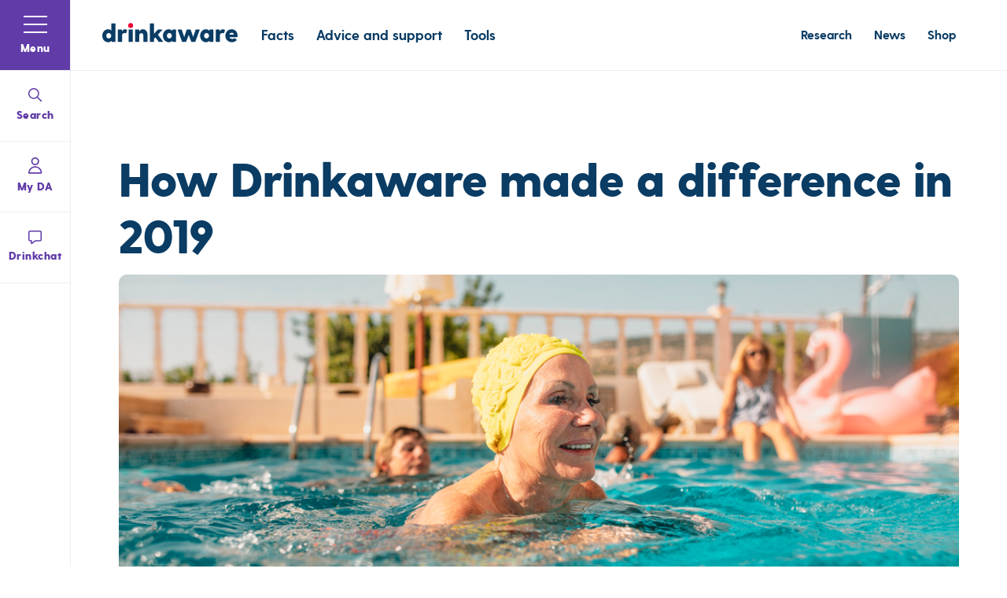

--- FILE ---
content_type: text/html; charset=utf-8
request_url: https://www.drinkaware.co.uk/news/how-drinkaware-made-a-difference-in-2019
body_size: 33865
content:
<!DOCTYPE html>
<html lang="en">
<head>

    <!-- Google Tag Manager -->
<script nonce="rPZFzs6T8Gw91luxvNYUQaQV">
    (function (w, d, s, l, i) {
        w[l] = w[l] || []; w[l].push({
            'gtm.start':
                new Date().getTime(), event: 'gtm.js'
        }); var f = d.getElementsByTagName(s)[0],
            j = d.createElement(s), dl = l != 'dataLayer' ? '&l=' + l : ''; j.async = true; j.src =
                'https://www.googletagmanager.com/gtm.js?id=' + i + dl; var n = d.querySelector('[nonce]');
        n && j.setAttribute('nonce', n.nonce || n.getAttribute('nonce')); f.parentNode.insertBefore(j, f);
    })(window, document, 'script', 'dataLayer', 'GTM-MRMQMC');</script>
<!-- End Google Tag Manager -->

    <meta charset="utf-8">
    <meta http-equiv="Content-type" content="text/html; charset=UTF-8" />
    <meta http-equiv="X-UA-Compatible" content="IE=edge">
    <meta name="pinterest" content="nopin" />
    <meta name="viewport" content="width=device-width, initial-scale=1.0">

    
<script type="application/ld+json">
       {
  "telephone": "+44 (0)20 7766 9900",
  "email": "contact@drinkaware.co.uk",
  "address": {
    "addressLocality": "London",
    "postalCode": "EC1Y 4SE",
    "streetAddress": "Drinkaware, Michael House, 35 Chiswell Street, EC1Y 4SE"
  },
  "sameAs": [
    "https://www.facebook.com/MyDrinkaware",
    "",
    "https://www.youtube.com/user/drinkawaretrust"
  ],
  "@context": "http://schema.org",
  "@type": "WebSite",
  "name": "Drinkaware",
  "url": "https://www.drinkaware.co.uk",
  "logo": "https://media.drinkaware.co.uk/media/1ptlqn1n/drinkaware_logo_rgb.png"
}
</script>



    
<title data-suffix="| Drinkaware">How Drinkaware made a difference in 2019  | Drinkaware</title>


<meta name="description" content="We at Drinkaware have been busy assessing our performance, what we learnt along the way and pinpointing what more we can do going forward to make an even greater impact.">
<meta name="google-site-verification" content="0ipWLupUdaiRQM29Lmdxa1pz1WJ_z5z3Lw84T50PGqc" />

    <link rel="canonical" href="https://www.drinkaware.co.uk/news/how-drinkaware-made-a-difference-in-2019" />


<link rel="icon" type="image/png" href="https://media.drinkaware.co.uk/assets/images/speeddial-160px.png" />
<link rel="icon" type="image/x-icon" href="https://media.drinkaware.co.uk/assets/images/favicon.ico" />
<link rel="apple-touch-icon-precomposed" sizes="114x1143" href="https://media.drinkaware.co.uk/assets/images/apple-touch-icon-114x114-precomposed.png">
<link rel="apple-touch-icon-precomposed" sizes="72x72" href="https://media.drinkaware.co.uk/assets/images/apple-touch-icon-72x72-precomposed.png">
<link rel="apple-touch-icon-precomposed" href="https://media.drinkaware.co.uk/assets/images/apple-touch-icon-57x57-precomposed.png">
<meta name="facebook-domain-verification" content="196lcjn3gtekgafw7l5zrgdggrnm1j" />

<!--Twitter Card Meta-->
<meta name="twitter:card" content="summary_large_image">
<meta name="twitter:title" content="">
<meta name="twitter:description" content="">
<meta name="twitter:image" content="https://media.drinkaware.co.uk/media/t2rh3zye/istock-1078572056.jpg">

<!--Open Graph Meta-->
<meta property="og:title" name="og:title" content="How Drinkaware made a difference in 2019 ">
<meta property="og:description" name="og:description" content="Like students and teachers returning to classrooms up and down the country, we at Drinkaware have been busy assessing our own performance, what we learnt along the way and pinpointing what more we can do going forward to make an even greater impact.">
<meta property="og:url" content="">
<meta property="og:image" content="https://media.drinkaware.co.uk/media/t2rh3zye/istock-1078572056.jpg">





    
<link rel="preload" as="style" href="https://media.drinkaware.co.uk/assets/css/print.css">
<link rel="stylesheet" media="print" href="https://media.drinkaware.co.uk/assets/css/print.css">

<link rel="preload" as="style" href="https://media.drinkaware.co.uk/assets/css/styles.css">
<link rel="stylesheet" href="https://media.drinkaware.co.uk/assets/css/styles.css">


    <script type='text/javascript' defer src='https://media.drinkaware.co.uk/assets/scripts/plugins/jquery-3.4.1.js'></script>
<script type='text/javascript' defer src='https://media.drinkaware.co.uk/assets/scripts/plugins/picturefill.js'></script>
<script type='text/javascript' defer src='https://media.drinkaware.co.uk/assets/scripts/plugins/svg4everybody.js'></script>
<script type='text/javascript' defer src='https://media.drinkaware.co.uk/assets/scripts/plugins/lazyload.min.js'></script>
<script type='text/javascript' defer src='https://media.drinkaware.co.uk/assets/scripts/plugins/aos.js'></script>
<script type='text/javascript' defer src='https://media.drinkaware.co.uk/assets/scripts/views/structure/footer.js'></script>
<script type='text/javascript' defer src='https://media.drinkaware.co.uk/assets/scripts/all.js'></script>
<script type='text/javascript' defer src='https://media.drinkaware.co.uk/assets/scripts/vue.min.js'></script>
<script type='text/javascript' defer src='https://media.drinkaware.co.uk/assets/scripts/drinkaware-webchat.umd.min.js'></script>
<script type='text/javascript' defer src='https://media.drinkaware.co.uk/assets/scripts/components/privacySettings.js'></script>
<script type='text/javascript' defer src='https://media.drinkaware.co.uk/assets/scripts/v2/webSavedPages.umd.min.js'></script>
<script type='text/javascript' defer src='https://media.drinkaware.co.uk/assets/scripts/components/socialShare.js'></script>


</head>

<body id="body">
    <a tabindex="0" href="#main" class="skip-to-content">Skip to content</a>
    
    <!-- Google Tag Manager (noscript) -->
<noscript>
    <iframe src="https://www.googletagmanager.com/ns.html?id=GTM-MRMQMC"
            height="0" width="0" aria-hidden="true" title="google tag manager" class="noscript-google"></iframe>
</noscript>
<!-- End Google Tag Manager (noscript) --> 

    


    
<link rel="stylesheet" href="https://media.drinkaware.co.uk/assets/css/views/banners/surveyBanner.css">




<header class="header">

    <div class="inner">
        <a href="/" class="logo" aria-label="Link to homepage">
            <svg aria-hidden="true" class="drinkaware-logo" role="img" aria-label="link to homepage">
                <use xlink:href="/images/icons.svg#drinkaware-logo" />
            </svg>
        </a>
        <div class="featureLinks">

            
                
    <ul>
          <li>
            
    <a href="/facts/" class="">Facts</a>

          </li>
          <li>
            
    <a href="/advice-and-support/" class="">Advice and support</a>

          </li>
          <li>
            
    <a href="/tools/" class="">Tools</a>

          </li>
    </ul>

            

        </div>
        <div class="utilityLinks">
            
                
    <ul>
          <li>
            
    <a href="/research/" class="">Research</a>

          </li>
          <li>
            
    <a href="/news/" class="">News</a>

          </li>
          <li>
            
    <a href="https://resources.drinkaware.co.uk/" class="" target="_blank">Shop</a>

          </li>
    </ul>

            
        </div>

        
            
        

        

<div id="page-signin"
    data-mode="header-signin"
    data-sign-in-text=""
    data-sign-out-text=""
    data-redirect-url=""
    class="da-login"></div>




    </div>
</header>


    

<div id="navigationApp"
     data-pageid="3837"
     data-drinkchatlink="/advice-and-support/alcohol-support-services/chat-with-an-advisor/"
     data-currentpagename="How Drinkaware made a difference in 2019"
     data-login="https://account.drinkaware.co.uk/login"
     data-register="https://account.drinkaware.co.uk/register"
     data-gtm="GTM-MRMQMC"
     data-web-login-enabled="False">

</div>


<script src="https://media.drinkaware.co.uk/assets/scripts/vue.min.js"></script>
<script src="https://media.drinkaware.co.uk/assets/scripts/v2/webNavigation.umd.min.js">
</script>


    <main role="main" id="main">
        

<link rel="stylesheet" href="https://media.drinkaware.co.uk/assets/css/views/pages/blogIndex/article.css">
<link rel="stylesheet" href="https://media.drinkaware.co.uk/assets/css/views/pages/subNavPage.css">
<link rel="stylesheet" href="https://media.drinkaware.co.uk/assets/css/views/pages/blogIndex/action.css">


<article class="article subNavPage">
    <div class="container">
        <div class="blogHead">
            <h1 class="articleTitle">How Drinkaware made a difference in 2019</h1>
            <div class="articleControl">
                <div class="articleControlList">
                    


<link rel="stylesheet" href="https://media.drinkaware.co.uk/assets/css/views/components/saveShare.css">


<div class="saveShare">
    <div class="saveAppWrap">
        <div id="save-app" data-id="3837" data-url="/news/how-drinkaware-made-a-difference-in-2019/" data-name="How Drinkaware made a difference in 2019" data-query="mobile" data-gtm="GTM-MRMQMC"
             class="savePage"></div>
    </div>
    <a class="shareLink js-socialShareLink" href="#">
        <svg aria-hidden="true" class="icon-share actionItemIcon" role="img">
            <use xlink:href="/images/icons.svg#icon-share"></use>
        </svg>
    </a>
    <div class="socialLinks js-socialShare">
        <ul>
            <li class="facebook">
                <a href="https://www.facebook.com/sharer.php?u=https://www.drinkaware.co.uk/news/how-drinkaware-made-a-difference-in-2019/&amp;title=How Drinkaware made a difference in 2019"
                   target="_blank" aria-label="Link to facebook page" rel="noopener noreferrer">
                    <svg aria-hidden="true" class="icon-facebook" role="img">
                        <use xlink:href="/images/icons.svg#icon-facebook"></use>
                    </svg>
                </a>
            </li>

            <li class="twitter">
                <a href="https://twitter.com/share?text=How Drinkaware made a difference in 2019&amp;url=https://www.drinkaware.co.uk/news/how-drinkaware-made-a-difference-in-2019/"
                   target="_blank" aria-label="Link to twitter page" rel="noopener noreferrer">
                    <svg aria-hidden="true" class="icon-twitter" role="img">
                        <use xlink:href="/images/icons.svg#icon-twitter"></use>
                    </svg>
                </a>
            </li>
            <li class="linkedin">
                <a href="https://www.linkedin.com/shareArticle?mini=true&amp;url=https://www.drinkaware.co.uk/news/how-drinkaware-made-a-difference-in-2019/&amp;title=How Drinkaware made a difference in 2019&amp;summary=How Drinkaware made a difference in 2019"
                   target="_blank"
                   data-url="https://www.linkedin.com/shareArticle?mini=true&amp;url=https://www.drinkaware.co.uk/news/how-drinkaware-made-a-difference-in-2019/&amp;title=How Drinkaware made a difference in 2019&amp;summary=How Drinkaware made a difference in 2019"
                   aria-label="Link to Linked in page" rel="noopener noreferrer">
                    <svg aria-hidden="true" class="icon-linkedin" role="img">
                        <use xlink:href="/images/icons.svg#icon-linkedIn"></use>
                    </svg>
                </a>
            </li>
            <li class="email">
                <a href="mailto:?subject=How Drinkaware made a difference in 2019&amp;body=How Drinkaware made a difference in 2019 - https://www.drinkaware.co.uk/news/how-drinkaware-made-a-difference-in-2019/"
                   target="_blank" aria-label="Link to email page" rel="noopener noreferrer">
                    <svg aria-hidden="true" class="icon-email" role="img">
                        <use xlink:href="/images/icons.svg#icon-email"></use>
                    </svg>
                </a>
            </li>
        </ul>

        <div class="close" ar-alabel="close the share menu"></div>
    </div>

</div>
                </div>
            </div>

                <div class="articlePreview">
                    
    <img src="https://media.drinkaware.co.uk/media/t2rh3zye/istock-1078572056.jpg?width=1170&amp;height=555&amp;v=1da9583bc676cc0" alt="" class="" />




                </div>
        </div>

        <div class="articleRow pageWrapper ">
            <div class="action left">
                <div class="actionWrap">
                    <div class="actionBody">
                        <div class="actionBox">
                            <div class="actionBoxLine">
                                <h4 class="actionBoxText">Date Published</h4>
                            </div>
                            <p class="actionBoxInfo">17th September 2020</p>
                        </div>
                        <div class="actionBox">
                            <div class="actionBoxLine">
                                <h4 class="actionBoxText">Topics</h4>
                            </div>

    <p class="articleControlText">Blog</p>

                        </div>
                    </div>
                    

<link rel="stylesheet" href="https://media.drinkaware.co.uk/assets/css/views/components/lowerLinksNav.css">

<div class="lowerLinksNav">
    <a class="actionItem js-socialShareLink" href="#">
        <svg aria-hidden="true" class="icon-share actionItemIcon" role="img">
            <use xlink:href="/images/icons.svg#icon-share" />
        </svg>
        <div class="actionItemText">Share</div>
    </a>
    <a class="actionItem" href="#">
        <svg aria-hidden="true" class="icon-share actionItemIcon" role="img">
            <use xlink:href="/images/icons.svg#icon-print" />
        </svg>
        <div class="actionItemText" id="js-print">Print</div>
    </a>
    <div class="actionItem actionSavePage">
        <div class="saveAppWrap">
            <div id="save-app" data-id="3837" data-url="/news/how-drinkaware-made-a-difference-in-2019/" data-name="How Drinkaware made a difference in 2019" data-query="desktop" data-gtm="GTM-MRMQMC"
                 class="savePage"></div>
        </div>
    </div>

    
        
<div class="socialLinks js-socialShare">
    <ul>
        <li class="facebook">
            <a href="https://www.facebook.com/sharer.php?u=https://www.drinkaware.co.uk/news/how-drinkaware-made-a-difference-in-2019/&amp;title=How Drinkaware made a difference in 2019" target="_blank" aria-label="Link to facebook page"
               rel="noopener noreferrer">
                <svg aria-hidden="true" class="icon-facebook" role="img">
                    <use xlink:href="/images/icons.svg#icon-facebook" />
                </svg>
            </a>
        </li>

        <li class="twitter">
            <a href="https://twitter.com/share?text=How Drinkaware made a difference in 2019&amp;url=https://www.drinkaware.co.uk/news/how-drinkaware-made-a-difference-in-2019/" target="_blank" aria-label="Link to twitter page"
               rel="noopener noreferrer">
                <svg aria-hidden="true" class="icon-twitter" role="img">
                    <use xlink:href="/images/icons.svg#icon-twitter" />
                </svg>
            </a>
        </li>
        <li class="linkedin">
            <a href="https://www.linkedin.com/shareArticle?mini=true&amp;url=https://www.drinkaware.co.uk/news/how-drinkaware-made-a-difference-in-2019/&amp;title=How Drinkaware made a difference in 2019&amp;summary=How Drinkaware made a difference in 2019" target="_blank" data-url="https://www.linkedin.com/shareArticle?mini=true&amp;url=https://www.drinkaware.co.uk/news/how-drinkaware-made-a-difference-in-2019/&amp;title=How Drinkaware made a difference in 2019&amp;summary=How Drinkaware made a difference in 2019"
               aria-label="Link to Linked in page" rel="noopener noreferrer">
                <svg aria-hidden="true" class="icon-linkedin" role="img">
                    <use xlink:href="/images/icons.svg#icon-linkedIn" />
                </svg>
            </a>
        </li>
        <li class="email">
            <a href="mailto:?subject=How Drinkaware made a difference in 2019&amp;body=How Drinkaware made a difference in 2019 - https://www.drinkaware.co.uk/news/how-drinkaware-made-a-difference-in-2019/" target="_blank" aria-label="Link to email page" rel="noopener noreferrer">
                <svg aria-hidden="true" class="icon-email" role="img">
                    <use xlink:href="/images/icons.svg#icon-email" />
                </svg>
            </a>
        </li>

        <li class="facebook serviceFinder">
            <a href="https://www.facebook.com/sharer.php?u=https://www.drinkaware.co.uk/news/how-drinkaware-made-a-difference-in-2019/&amp;title=How Drinkaware made a difference in 2019" target="_blank" aria-label="Link to facebook page"
               rel="noopener noreferrer">
                <svg viewBox="0 0 40 40" aria-hidden="true" class="icon-facebook" role="img">
                    <circle cx="20" cy="20" r="20" fill="white" />
                    <path fill-rule="evenodd" clip-rule="evenodd" d="M39.8468 20.1279C39.8483 16.2804 38.7574 12.5133 36.7034 9.27284C34.6495 6.03243 31.7186 3.45468 28.2581 1.84516C24.7976 0.235632 20.9528 -0.338151 17.1792 0.191778C13.4057 0.721707 9.86169 2.33315 6.96739 4.83509C4.07309 7.33702 1.94985 10.6245 0.849327 14.3079C-0.251196 17.9913 -0.282859 21.9162 0.758125 25.6172C1.79911 29.3182 3.86907 32.6402 6.72264 35.1894C9.57621 37.7386 13.0938 39.4081 16.8583 40V25.9471H11.8008V20.1279H16.8583V15.7015C16.8583 10.6561 19.8467 7.87031 24.3831 7.87031C25.877 7.89017 27.3675 8.01948 28.8429 8.25723V13.2098H26.3295C25.9067 13.156 25.4773 13.1976 25.0723 13.3317C24.6673 13.4657 24.2968 13.6888 23.9875 13.9849C23.6782 14.2809 23.4378 14.6426 23.2836 15.0438C23.1294 15.4451 23.0652 15.8758 23.0958 16.3051V20.0814H28.613L27.7395 25.9007H23.1418V39.9536C27.8366 39.2154 32.1157 36.8071 35.2069 33.1632C38.2982 29.5193 39.9981 24.8797 40 20.0814" />
                </svg>
            </a>
        </li>

        <li class="twitter serviceFinder">
            <a href="https://twitter.com/share?text=How Drinkaware made a difference in 2019&amp;url=https://www.drinkaware.co.uk/news/how-drinkaware-made-a-difference-in-2019/" target="_blank" aria-label="Link to twitter page"
               rel="noopener noreferrer">
                <svg viewBox="0 0 40 40" aria-hidden="true" class="icon-twitter" role="img">
                    <circle cx="20" cy="20" r="20" />
                    <path d="M26.3263 9.90381H29.6998L22.3297 18.3273L31 29.7898H24.2112L18.894 22.8378L12.8099 29.7898H9.43443L17.3174 20.7799L9 9.90381H15.9611L20.7674 16.2581L26.3263 9.90381ZM25.1423 27.7706H27.0116L14.9454 11.8169H12.9395L25.1423 27.7706Z" fill="white" />
                </svg>
            </a>
        </li>

        <li class="email serviceFinder">
            <a href="mailto:?subject=How Drinkaware made a difference in 2019&amp;body=How Drinkaware made a difference in 2019 - https://www.drinkaware.co.uk/news/how-drinkaware-made-a-difference-in-2019/" target="_blank" aria-label="Link to email page" rel="noopener noreferrer">
                <svg viewBox="0 0 40 40" aria-hidden="true" class="icon-email" role="img">
                    <circle cx="20" cy="20" r="20" />
                    <path d="M28.4286 11H11.4286C10.0873 11 9 12.0873 9 13.4286V25.5714C9 26.9127 10.0873 28 11.4286 28H28.4286C29.7698 28 30.8571 26.9127 30.8571 25.5714V13.4286C30.8571 12.0873 29.7698 11 28.4286 11Z" stroke="white" stroke-width="2" stroke-linecap="round" stroke-linejoin="round" />
                    <path d="M9 13.4287L19.9286 20.7144L30.8571 13.4287" stroke="white" stroke-width="2" stroke-linecap="round" stroke-linejoin="round" />
                </svg>
            </a>
        </li>
    </ul>
</div>
    
</div>

                </div><a class="actionBack" href="/news/">
                    <div class="actionBackIcon">
                        <svg aria-hidden="true" role="img">
                            <use xlink:href="/images/icons.svg#icon-thin-arrow" />
                        </svg>
                    </div>
                    <div class="actionBackText">Back</div>
                </a>
            </div>
            <div class="articleWrap right">
                <div class="articleContent">
                    <div class="blogContent">
                        <p>Like students and teachers returning to classrooms up and down the country, we at Drinkaware have been busy assessing our own performance, what we learnt along the way and pinpointing what more we can do going forward to make an even greater impact.</p>
<p>Our latest <a href="https://www.drinkaware.co.uk/about-us/annual-reports-and-audits#impactreports" data-anchor="#impactreports">impact report</a>, which reviews the difference we made in the 12 months of 2019, marks the halfway point in an ambitious five-year strategy. It highlights how, as our understanding of drinking habits, motivations and occasions continued to grow, we sharpened our focus towards those who are drinking in harmful ways, the professionals who help them and friends and family around them.</p>
<p>As we know, alcohol misuse is a very complex area. Action must be taken on a number of fronts if we are to reduce alcohol-related mortality and ill-health. Which is why we use advertising, communications and community-based interventions to raise awareness, to engage people with our messages and to inform people of the serious health risks of regularly drinking more than the low risk drinking guidelines.</p>
<p>These efforts led to significant engagement, notably 9 million people came to the Drinkaware website in 2019 alone. Our tools were used more that 1.2 million times, and more than 12,500 people reached in communities and workplaces through Drinkaware’s initiatives and partnerships.</p>
<p>Given the unparalleled events of this year, Drinkaware is more aware than ever of the importance of the work it does as we look to the future. While we are yet to fully understand the extent of the impact of the Coronavirus pandemic on alcohol use, we are clear that the need to continue to reach those most at risk of harm is likely to be greater than ever.</p>
<p><a href="https://www.drinkaware.co.uk/tools/track-and-calculate-units-app"><img src="https://media.drinkaware.co.uk/media/uhzjielu/app-downloads.png?rmode=max&amp;width=500" alt="Image of an phone icon with text that says 71,000 app downloads in 2019 with the Drinkaware logo underneath" width="500" height="278"></a></p>
<h5>How the Drinkaware app helped Jack stay on top of his drinking</h5>
<p>Jack is a 62-year-old retiree, living in the East Midlands. Before his recent retirement, he worked as a self-employed builder, having spent most of his career in local government and the corporate world. Now retired, Jack tries to stay involved in the community through local associations and in the summer, has taken up beekeeping as a way to stay social.</p>
<p>Jack says he likes a drink but is now able to “keep on top of it”, in particular by using the<a href="https://www.drinkaware.co.uk/tools/track-and-calculate-units-app"> Drinkaware app</a>.</p>
<blockquote>I do like alcohol, but I’m lucky enough that I’ve been able to stay on top of it for the last year, using the Drinkaware app.</blockquote>
<p>He highlights two factors that contributed to his drinking creeping up: his children growing up and later, separating from his first wife.</p>
<blockquote>Once the kids have left home, it’s easy to fall into having a drop of wine every night… kids keep you occupied when they’re young.</blockquote>
<p>Though Jack has since remarried, the breakdown of his first marriage was also an important factor that led to Jack’s consumption increasing.</p>
<blockquote>When we’d split up it was quite easy to have a couple of glasses in the evening, and then when I met my current wife…the first few years there’s quite a lot of drinking involved, that’s what you do when you meet someone new.</blockquote>
<p>Despite generally feeling in control of his drinking at that time, Jack recalls a key wake up call, which triggered him to reflect on his consumption – a family member who died as a result of drinking too much. This event was even more shocking to Jack, because this person did not fit the profile of what he thought was a ‘stereotypical problem drinker’.</p>
<blockquote>He didn’t recover, and you think – well actually, he was just a normal guy… underneath it you wouldn’t know, he kept his job down, but underneath it, he was killing himself. I just realised it’s an easy thing to slip into and very hard to step out of. It made me determined to be more on top of my drinking.</blockquote>
<p>This was compounded by a growing dissatisfaction with the effect his drinking was having physically.</p>
<blockquote>It really does slow you down the next day, if you’ve shared a bottle of wine, you’ll know about it the next day.</blockquote>
<p>Jack’s online research initially led him to NHS materials and he soon came across and downloaded the Drinkaware app.</p>
<blockquote>It’s quite shocking sometimes once you’re tracking how much you drink… [the app] helps you set targets, and when you click on a Drink Free Day, it feels very rewarding… I find it useful as a goal to achieve.</blockquote>
<p>In terms of moderation techniques, Jack keeps a spirit measure in the house, keeps alcohol-free beers in the fridge and is comfortable opting for alcohol-free beers in the pub.</p>
<blockquote>I had two [alcohol-free beers] last night in the pub and then drove home. There’s not really a stigma anymore, you’re not sitting there filling up on coke or lemonade… it’s easier to not be wedded to alcohol.</blockquote>
<p>You can read the full 2019 impact report on the Drinkaware Website <a href="https://www.drinkaware.co.uk/media/dadpotkg/drinkaware-impact-report-2019-final.pdf" title="Drinkaware Impact Report 2019">here&nbsp;</a></p>
                    </div>


                </div>
            </div>
        </div>
    </div>
</article>


        

    </main>

    
<footer>

    
        <div class="container">
    <div class="mainInner">
        <a href="/" class="footerLogo" aria-label="link to homepage">
            <svg aria-hidden="true" class="drinkaware-logo" role="img">
                <use xlink:href="/images/icons.svg#drinkaware-logo" />
            </svg>
        </a>

            <div class="itemContainer">
                    <div class="item">
                        <div class="title">
                            <a href="/facts/" class="h4">Alcohol information</a>
                            <span>

                            </span>
                        </div>
                            <ul>
                                    <li>
                                        <a href="/facts/">Facts</a>
                                    </li>
                                    <li>
                                        <a href="/advice-and-support/">Advice and support</a>
                                    </li>
                                    <li>
                                        <a href="/tools/">Tools</a>
                                    </li>
                            </ul>

                    </div>
                    <div class="item">
                        <div class="title">
                            <a href="/work-with-us/" class="h4">Professionals</a>
                            <span>

                            </span>
                        </div>
                            <ul>
                                    <li>
                                        <a href="/work-with-us/">Work with us</a>
                                    </li>
                                    <li>
                                        <a href="https://resources.drinkaware.co.uk/">Shop</a>
                                    </li>
                                    <li>
                                        <a href="https://resources.drinkaware.co.uk/products/logo-licence">Logo licence</a>
                                    </li>
                            </ul>

                    </div>
                    <div class="item">
                        <div class="title">
                            <a href="/about-us/" class="h4">About us</a>
                            <span>

                            </span>
                        </div>
                            <ul>
                                    <li>
                                        <a href="/about-us/what-we-do/">What we do</a>
                                    </li>
                                    <li>
                                        <a href="/news/">News</a>
                                    </li>
                                    <li>
                                        <a href="/research/">Research</a>
                                    </li>
                                    <li>
                                        <a href="/about-us/careers/">Careers</a>
                                    </li>
                            </ul>

                    </div>
                    <div class="item">
                        <div class="title">
                            <a href="/contact-us/" class="h4">Contact</a>
                            <span>

                            </span>
                        </div>
                            <ul>
                                    <li>
                                        <a href="/contact-us/">Contact us</a>
                                    </li>
                                    <li>
                                        <a href="/about-us/our-team/">Our team</a>
                                    </li>
                                    <li>
                                        <a href="/community-policy/">Community policy</a>
                                    </li>
                                    <li>
                                        <a href="https://1ylthl4c2uh.typeform.com/to/H5fyUEhL?utm_source=footer">Share your story</a>
                                    </li>
                            </ul>

                    </div>
            </div>
    </div>
</div>

    


    <div class="lower">
        <div class="container">
            <div class="inner">

                
                    
<ul class="lowerLinks">
    <li>
        <a id="privacySettings" href="#" onclick="CookieControl.open(); return false;" >Cookie preference centre</a>
    </li>
            <li>
                
    <a href="/terms-of-use/" class="">Terms of use</a>

            </li>
            <li>
                
    <a href="/accessibility-statement/" class="">Accessibility statement</a>

            </li>
            <li>
                
    <a href="/privacy-notice/" class="">Privacy notice</a>

            </li>
            <li>
                
    <a href="/complaints-policy/" class="">Complaints policy</a>

            </li>
</ul>

                
                
                
                    

<ul class="socialLinks">
        <li class="facebook">
            <a href="https://www.facebook.com/MyDrinkaware" target="_blank" aria-label="Link to facebook page"
            rel="noopener noreferrer">
                <svg aria-hidden="true" class="icon-facebook" role="img">
                    <use xlink:href="/images/icons.svg#icon-facebook" />
                </svg>
            </a>
        </li>


        <li class="instagram">
            <a href="https://www.instagram.com/drinkaware_trust" target="_blank" aria-label="Link to Instagram page"
            rel="noopener noreferrer">
                <svg aria-hidden="true" class="icon-instagram" role="img">
                    <use xlink:href="/images/icons.svg#icon-instagram" />
                </svg>
            </a>
        </li>

        <li class="linkedIn">
            <a href="https://www.linkedin.com/company/drinkaware" target="_blank" aria-label="Link to LinkedIn page"
            rel="noopener noreferrer">
                <svg aria-hidden="true" class="icon-linkedIn" role="img">
                    <use xlink:href="/images/icons.svg#icon-linkedIn" />
                </svg>
            </a>
        </li>

        <li class="youtube">
            <a href="https://www.youtube.com/user/drinkawaretrust" target="_blank" aria-label="Link to youtube page" rel="noopener noreferrer">
                <svg aria-hidden="true" class="icon-youtube" role="img">
                    <use xlink:href="/images/icons.svg#icon-youtube" />
                </svg>
            </a>
        </li>
</ul>
                
                
                
                    
<p class="copyright">
    Copyright Drinkaware 2026 | Registered in England &amp; Wales No. 4547974, A company limited by guarantee, Registered Charity No. 1094586, Scottish Number. SC043163
</p>

                

            </div>
        </div>

    </div>
</footer>
    
    <script async src="https://siteimproveanalytics.com/js/siteanalyze_6282269.js"></script>
</body>

</html>


--- FILE ---
content_type: text/css
request_url: https://media.drinkaware.co.uk/assets/css/print.css
body_size: -157
content:
header,nav,footer{display:none !important}

--- FILE ---
content_type: text/css
request_url: https://media.drinkaware.co.uk/assets/css/views/banners/surveyBanner.css
body_size: 275
content:
.surveyBanner{margin:16px}.surveyBanner .surveyPopUp{transition-property:background;transition-duration:.2s;transition-timing-function:cubic-bezier(0.4, 0, 0.2, 1);position:relative;background:#efebf6;border-radius:8px;padding:16px;padding-left:50px;margin:0 auto;border:none;display:block}.surveyBanner .surveyPopUp>*:last-child{margin-bottom:0}.surveyBanner a.surveyPopUp:hover{background:#dfd8ee}.surveyBanner .icon-info{fill:#613ca8;position:absolute;top:16px;left:16px}

--- FILE ---
content_type: text/css
request_url: https://media.drinkaware.co.uk/assets/css/views/pages/blogIndex/article.css
body_size: 943
content:
.article{padding:27px 0 35px}.article.subNavPage .pageWrapper>.right{padding-top:0px}@media(max-width: 768px){.article.subNavPage .blogHead,.article.subNavPage .blogContent{padding:0 8%}}@media(max-width: 1050px){.article.subNavPage .blogHead,.article.subNavPage .blogContent{padding:0 10%}}@media(min-width: 1050px){.article.subNavPage .blogHead{padding:0 35px}}.article .articleHead{color:#0a3c64}.article .articleTitle{margin-bottom:10px}.article_resource{padding-top:40px}.article_resource .articleTitle{margin-bottom:25px}.article .articleInfo{margin-bottom:25px}.article .articleControl{margin-bottom:28px;padding-bottom:30px;border-bottom:1px solid #edeef0}.article .articleControlBtn{font-size:14px;font-size:1.4rem;height:50px;margin-bottom:35px}.article .articleControlList{display:flex}.article .articleControlLink{display:flex;justify-content:center;align-items:center}.article .articleControlLink:not(:last-child){margin-right:10px}.article .articleControlGroup{margin-top:22px;color:#202429}.article .articleControlItem:not(:last-child){margin-bottom:18px}.article .articleControlCategory{font-size:14px;font-size:1.4rem;font-weight:700;text-transform:uppercase}.article .articleControlVariants{display:flex;flex-wrap:wrap;margin:-15px 0 0 -15px}.article .articleControlVariants .articleControlText{margin:15px 0 0 15px}.article .articlePreview{margin-bottom:30px}.article .articlePreview img{border-radius:10px}.article .articlePreviewPic{border-radius:10px}@media(min-width: 1050px){.article .articleContent .container{padding:0;max-width:100%}.article .articleContent .container.small{max-width:100%}}.article .articleContent ol{margin-left:3px}@media(min-width: 1460px){.article .articleContent ol{margin-left:6px}}.article .articleContent p:last-child{margin-bottom:0}.article .articleAccord{border:1px solid #edeef0;border-radius:10px;background:#fff}.article .articleAccord:not(:first-child){margin-top:50px}.article .articleAccord.active .articleAccordHead:before{transform:translateY(-50%) rotate(90deg)}.article .articleAccordHead{font-size:16px;font-size:1.6rem;position:relative;padding:20px 45px 20px 20px;font-weight:800;color:#0a3c64;cursor:pointer;-webkit-tap-highlight-color:rgba(0,0,0,0)}.article .articleAccordHead:before,.article .articleAccordHead:after{content:"";position:absolute;top:50%;transform:translateY(-50%);background:#eb0032;border-radius:1px}.article .articleAccordHead:before{right:27px;width:2px;height:16px;transition-property:transform;transition-duration:.1s;transition-timing-function:cubic-bezier(0.2, 0, 0.4, 1)}.article .articleAccordHead:after{right:20px;width:16px;height:2px}.article .articleNav{display:flex;flex-direction:column;align-items:center;margin-top:30px}.article .articleNavLink{font-size:14px;font-size:1.4rem;text-decoration:none;color:#202429}.article .articleNavLink:not(:last-child){margin-bottom:8px}.article .articleNavCategory{font-weight:800}.article .articleSecurity{margin-top:30px;text-align:center}.article .articleSecurityPic{display:inline-block;width:130px}@media(min-width: 768px){.article{padding:50px 0}}@media(min-width: 1050px){.article{padding:75px 0}.article_resource .articleTitle{margin-bottom:25px}.article_resource .articleInfo{margin-bottom:25px;padding-bottom:25px;border-bottom:1px solid #edeef0}.article .articleControl{display:none}.article .articlePreview{margin-bottom:45px}.article .articleRow{display:flex;align-items:flex-start}.article .action{flex-shrink:0;width:290px}.article .articleWrap{padding-left:40px}.article .articleAccordHead{font-size:22px;font-size:2.2rem;padding-left:30px}.article .articleAccordBody{padding:0 30px 30px}.article .articleNav{flex-direction:row;justify-content:space-between;padding:25px 0;border-width:1px 0;border-style:solid;border-color:#edeef0}.article .articleNavLink{font-size:16px;font-size:1.6rem}.article .articleNavLink:not(:last-child){margin:0 50px 0 0}.article .articleSecurity{text-align:left}.article .articleSecurityPic{width:170px}}@media(min-width: 1250px){.article{padding:105px 0}.article .articleInfo{max-width:770px;margin-bottom:45px}.article_resource{padding:80px 0 105px}.article_resource .articleInfo{margin-bottom:25px}.article .articleWrap{padding-left:40px}.article .articleAccord{padding:18px 0}.article .articleAccordHead{padding:10px 70px 10px 40px}.article .articleAccordHead:after{right:40px}.article .articleAccordHead:before{right:47px}.article .articleAccordBody{padding:0 40px 30px}.article .articleSecurity{margin-top:37px}}@media(min-width: 1460px){.article_resource{padding:80px 0 120px}.article_resource .articleInfo{margin-bottom:50px;padding-bottom:35px}.article section[class*=cb-]:not(.customPadding){padding:80px 0}.article .articleNavLink{font-size:18px;font-size:1.8rem}.article .action{width:330px}.article .articleWrap{padding-left:50px}}@media(min-width: 1700px){.article .articleWrap{padding-left:70px}}

--- FILE ---
content_type: text/css
request_url: https://media.drinkaware.co.uk/assets/css/views/pages/subNavPage.css
body_size: 1500
content:
.leftNavigation{border-radius:16px;-moz-border-radius:16px;-webkit-border-radius:16px;-ms-border-radius:16px;background:#fff}.leftNavigation ul{padding:0;margin:0}.leftNavigation ul li{padding:0;margin:0}.leftNavigation ul li:before{display:none}.leftNavigation.navActive .top:before{opacity:1;visibility:visible}.leftNavigation.navActive .top .mobMenuDots span{width:25px;right:10px;transition-delay:.3s}.leftNavigation.navActive .top .mobMenuDots span:before,.leftNavigation.navActive .top .mobMenuDots span:after{opacity:0;transition-delay:0s}.leftNavigation.scrollActive .top .blockTitle,.leftNavigation.scrollActive .top .mobBackToTop{transition-property:opacity;transition-duration:.1s;transition-timing-function:cubic-bezier(0.2, 0, 0.4, 1);transition-delay:.1s;opacity:1}.leftNavigation.scrollActive .top .preTitle{transition-property:margin;transition-duration:.1s;transition-timing-function:cubic-bezier(0.2, 0, 0.4, 1);margin-left:0}.leftNavigation h4{margin:0;color:#0a3c64}.leftNavigation a{color:inherit;display:block;border:none}.leftNavigation .inner{border-radius:16px;-moz-border-radius:16px;-webkit-border-radius:16px;-ms-border-radius:16px;position:absolute;top:0px;width:100vw;left:0;background:#fff}.leftNavigation .top{position:relative;z-index:150;border-bottom:1px solid #edeef0;background:#fff;padding:0 8vw;border-top-right-radius:16px;border-top-left-radius:16px}.leftNavigation .top:before{transition-property:all;transition-duration:.1s;transition-timing-function:cubic-bezier(0.2, 0, 0.4, 1);content:"";position:absolute;background:#fff;width:100vw;height:100vh;top:0;left:0;z-index:2;opacity:0;visibility:hidden}.leftNavigation .top .topWrap{display:flex;align-items:center;padding:19px 0 15px;position:relative;z-index:2}.leftNavigation .top .topWrap h4{font-size:16px;font-size:1.6rem}.leftNavigation .top .mobBackToTop,.leftNavigation .top .blockTitle{opacity:0;transition-property:opacity;transition-duration:.1s;transition-timing-function:cubic-bezier(0.2, 0, 0.4, 1)}.leftNavigation .top .preTitle{transition-property:margin;transition-duration:.1s;transition-timing-function:cubic-bezier(0.2, 0, 0.4, 1);transition-delay:.1s;margin-left:-10px;min-width:100px}.leftNavigation .top .mobBackToTop{fill:#613ca8;line-height:0;position:absolute;left:10px;top:50%;margin-top:-7.5px;z-index:2}.leftNavigation .top .blockTitle{font-size:10px;font-size:1rem;margin:0;color:#000;margin-left:15px;font-weight:bold;padding-right:35px}.leftNavigation .top .blockTitle p{margin:0}.leftNavigation .top .mobMenuDots{position:absolute;right:0;top:0;width:30px;height:100%}.leftNavigation .top .mobMenuDots span{transition-property:all;transition-duration:.1s;transition-timing-function:cubic-bezier(0.2, 0, 0.4, 1);border-radius:5px;-moz-border-radius:5px;-webkit-border-radius:5px;-ms-border-radius:5px;position:absolute;top:50%;left:50%;-webkit-transform:translate(-50%, -50%);-moz-transform:translate(-50%, -50%);-ms-transform:translate(-50%, -50%);-o-transform:translate(-50%, -50%);transform:translate(-50%, -50%);transform-origin:50% 50%;width:5px;height:5px;background:#000;display:block}.leftNavigation .top .mobMenuDots span:before,.leftNavigation .top .mobMenuDots span:after{content:"";transition-property:opacity;transition-duration:.1s;transition-timing-function:cubic-bezier(0.2, 0, 0.4, 1);border-radius:5px;-moz-border-radius:5px;-webkit-border-radius:5px;-ms-border-radius:5px;transition-delay:.3s;width:5px;height:5px;background:#000;display:block;position:absolute;top:0}.leftNavigation .top .mobMenuDots span:before{left:-10px}.leftNavigation .top .mobMenuDots span:after{right:-10px}.leftNavigation .mainLinks{padding:20px 8px 60px;display:none;position:relative;z-index:150;max-height:calc(100vh - 100px);overflow-y:auto;-webkit-overflow-scrolling:touch}.leftNavigation .mainLinks li{margin-bottom:5px}.leftNavigation .mainLinks a{border-radius:8px;-moz-border-radius:8px;-webkit-border-radius:8px;-ms-border-radius:8px;transition-property:all;transition-duration:.1s;transition-timing-function:cubic-bezier(0.2, 0, 0.4, 1);padding:13px 8px;color:#613ca8;font-weight:normal}.leftNavigation .mainLinks a:not(.active):hover{background:#efebf6}.leftNavigation .mainLinks a p{transition-property:color;transition-duration:.1s;transition-timing-function:cubic-bezier(0.2, 0, 0.4, 1);margin-bottom:0px;color:#613ca8;display:inline-block;font-weight:500}.leftNavigation .mainLinks a.active{background:#dfd8ee;font-weight:bold}.leftNavigation .lowerLinksNav,.leftNavigation .backToTop{display:none}@media(max-height: 500px){.leftNavigation .mainLinks{max-height:100vh}}@media(min-width: 500px){.leftNavigation .mainLinks{padding:20px 8vw}}@media(min-width: 768px){.leftNavigation.navActive .top .mobMenuDots span{right:calc(10vw - 10px)}.leftNavigation .top{width:calc(100% - 10vw);padding:0 10vw}.leftNavigation .top .topWrap{padding:19px 0}.leftNavigation .top .mobBackToTop{left:7vw}.leftNavigation .mainLinks{width:calc(100% - 10vw);padding:20px 10vw;max-height:calc(100vh - 500px)}}@media(min-width: 768px)and (max-height: 500px){.leftNavigation .mainLinks{max-height:100vh}}@media(min-width: 1050px){.leftNavigation{position:-webkit-sticky;position:sticky;top:160px;box-shadow:0 2px 20px 0 rgba(0,0,0,.07),0 2px 4px 0 rgba(0,0,0,.1);margin-bottom:160px}.leftNavigation .backToTop{transition-property:all;transition-duration:.1s;transition-timing-function:cubic-bezier(0.2, 0, 0.4, 1);position:absolute;left:50%;-webkit-transform:translateX(-50%);-moz-transform:translateX(-50%);-ms-transform:translateX(-50%);-o-transform:translateX(-50%);transform:translateX(-50%);bottom:-52px;font-weight:600;color:#613ca8;opacity:0;display:block}.leftNavigation .backToTop.show{opacity:1}.leftNavigation .backToTop:hover{color:#8163b9}.leftNavigation .backToTop:hover svg{fill:#8163b9}.leftNavigation .backToTop svg{transition-property:fill;transition-duration:.1s;transition-timing-function:cubic-bezier(0.2, 0, 0.4, 1);fill:#613ca8}.leftNavigation .inner{margin-top:-66px;position:relative;top:auto;left:auto;width:auto}.leftNavigation .top{padding:29px 32px;border-bottom:1px solid #edeef0;width:100%}.leftNavigation .top .topWrap{padding:0}.leftNavigation .top .topWrap h4{font-size:24px;font-size:2.4rem}.leftNavigation .top:after,.leftNavigation .top .mobMenuDots,.leftNavigation .top .blockTitle,.leftNavigation .top .mobBackToTop{display:none !important}.leftNavigation .top .preTitle{margin-left:0px}.leftNavigation .top .blockTitle{opacity:1}.leftNavigation .mainLinks{display:block !important;padding:4px 16px;max-height:50vh;width:100%}.leftNavigation .mainLinks a{padding:13px 16px}.leftNavigation .lowerLinksNav{display:flex}}@media(min-width: 1700px)and (min-height: 800px){.leftNavigation .inner{margin-top:-68px}}@media(min-width: 1050px){.subNavPage section[class*=cb-]:not(.customSubnavBG){position:relative;overflow:visible}.subNavPage section[class*=cb-]:not(.customSubnavBG).background-stone:after,.subNavPage section[class*=cb-]:not(.customSubnavBG).background-stone:before{background:#f7f6f1}.subNavPage section[class*=cb-]:not(.customSubnavBG).background-white:after,.subNavPage section[class*=cb-]:not(.customSubnavBG).background-white:before{background:#fff}.subNavPage section[class*=cb-]:not(.customSubnavBG).background-coolgrey:after,.subNavPage section[class*=cb-]:not(.customSubnavBG).background-coolgrey:before{background:#f5f7fa}.subNavPage section[class*=cb-]:not(.customSubnavBG).background-lightpurple:after,.subNavPage section[class*=cb-]:not(.customSubnavBG).background-lightpurple:before{background:#efebf6}.subNavPage section[class*=cb-]:not(.customSubnavBG).background-iceblue:after,.subNavPage section[class*=cb-]:not(.customSubnavBG).background-iceblue:before{background:#ecfafd}.subNavPage section[class*=cb-]:not(.customSubnavBG).background-mintgreen:after,.subNavPage section[class*=cb-]:not(.customSubnavBG).background-mintgreen:before{background:#ecf8f6}.subNavPage section[class*=cb-]:not(.customSubnavBG):after,.subNavPage section[class*=cb-]:not(.customSubnavBG):before{content:"";position:absolute;background:#fff;height:100%;bottom:0;z-index:-1}.subNavPage section[class*=cb-]:not(.customSubnavBG):after{width:30vw;right:-30vw}.subNavPage section[class*=cb-]:not(.customSubnavBG):before{width:60vw;left:-60vw}}.subNavPage>.container{padding:0}.subNavPage .pageWrapper{font-size:0px}.subNavPage .pageWrapper>.right{padding-top:50px}.subNavPage .pageWrapper>.left{position:-webkit-sticky;position:sticky;top:0px;z-index:2}@media(max-width: 1049px){.subNavPage .pageWrapper>.right{position:relative;z-index:1}.subNavPage .pageWrapper>.left{z-index:150}}@media(min-width: 1050px){.subNavPage>.container{padding:0 2vw;max-width:1250px}.subNavPage .pageWrapper>.left,.subNavPage .pageWrapper>.right{display:inline-block;padding:0 35px}.subNavPage .pageWrapper>.left{max-width:350px;width:100%;vertical-align:top;top:160px}.subNavPage .pageWrapper>.right{width:100%;max-width:calc(100% - 350px)}.subNavPage .pageWrapper>.right section .container{padding:0}.subNavPage .pageWrapper>.right section .container.small{max-width:100%}}@media(min-width: 1250px){.subNavPage .pageWrapper>.right section[class*=cb-]:not(.customPadding){padding:60px 0}}@media(min-width: 1700px){.subNavPage .pageWrapper>.left{max-width:400px}.subNavPage .pageWrapper>.right{max-width:calc(100% - 400px)}}

--- FILE ---
content_type: text/css
request_url: https://media.drinkaware.co.uk/assets/css/views/pages/blogIndex/action.css
body_size: 494
content:
.action{display:none}@media(min-width: 1050px){.action{position:sticky;top:20px;display:block;color:#202429}.action .actionHead{display:flex;align-items:flex-start;padding:25px 20px;border-bottom:1px solid #edeef0}.action .actionHeadPreview{flex-shrink:0;width:53px;margin-right:15px}.action .actionHeadPic{width:100%}.action .actionHeadTitle{font-size:15px;font-size:1.5rem;margin-bottom:10px;font-weight:700;color:#0a3c64}.action .actionDownload{font-size:16px;font-size:1.6rem;display:inline-flex;align-items:center;text-decoration:none;border:none;font-weight:800;color:#0a3c64;transition-property:color;transition-duration:.1s;transition-timing-function:cubic-bezier(0.2, 0, 0.4, 1)}.action .actionDownload:hover{color:#eb0032}.action .actionDownloadIcon{margin-left:8px}.action .actionWrap{margin-bottom:25px;background:#fff;box-shadow:0 2px 4px 0 rgba(0,0,0,.1),0 2px 20px 0 rgba(0,0,0,.07);border-radius:10px;overflow:hidden}.action .actionBody{padding:25px 20px}.action .actionBox:not(:last-child){margin-bottom:25px}.action .actionBoxLine{display:flex;align-items:center;margin-bottom:8px}.action .actionBoxIcon{flex-shrink:0;width:18px;margin-right:10px;text-align:center}.action .actionBoxPic{display:inline-block;max-width:100%}.action .actionBoxText{font-size:18px;font-size:1.8rem;padding-top:4px;margin-bottom:0}.action .actionBoxInfo{font-size:16px;font-size:1.6rem;letter-spacing:1px;margin-bottom:0}.action .actionBoxVariants .actionBoxInfo:not(:last-child){margin-bottom:8px}.action .actionBack{font-size:18px;font-size:1.8rem;display:inline-flex;align-items:center;text-decoration:none;color:#613ca8;font-weight:600;border:none}.action .actionBack .actionBackText{border-bottom:1px solid rgba(0,0,0,0);transition-property:border;transition-duration:.1s;transition-timing-function:cubic-bezier(0.2, 0, 0.4, 1)}.action .actionBack:hover .actionBackIcon{transform:translateX(-2px)}.action .actionBack:hover .actionBackText{border-color:#613ca8}.action .actionBackIcon{margin:0 10px 0 0;transition-property:transform;transition-duration:.1s;transition-timing-function:cubic-bezier(0.2, 0, 0.4, 1)}.action .actionBackIcon svg{height:16px;width:8px;stroke:#613ca8;position:relative;top:2px}}@media(min-width: 1250px){.action .actionHead{padding:25px}.action .actionBody{padding:30px 25px}}@media(min-width: 1460px){.action .actionHeadTitle{font-size:18px;font-size:1.8rem}}@media(min-width: 1600px){.action .actionHead{padding:30px}.action .actionBody{padding:40px 30px}.action .actionBox:not(:last-child){margin-bottom:30px}}

--- FILE ---
content_type: text/css
request_url: https://media.drinkaware.co.uk/assets/css/views/components/saveShare.css
body_size: 512
content:
.saveShare{width:100%}.saveShare .shareLink,.saveShare .saveAppWrap{width:46px;height:46px;display:inline-block;position:relative;background:#fff}.saveShare .shareLink svg,.saveShare .saveAppWrap svg{position:absolute;top:50%;left:50%;-webkit-transform:translate(-50%, -50%);-moz-transform:translate(-50%, -50%);-ms-transform:translate(-50%, -50%);-o-transform:translate(-50%, -50%);transform:translate(-50%, -50%);width:17px;height:17px;transition:fill .2s ease-in-out;fill:#613ca8}.saveShare .saveAppWrap>div{border-radius:5px;border:1px solid #edeef0;height:100%;position:relative;transition:border .2s ease-in-out}.saveShare .saveAppWrap>div.saved{border-color:#ffba21}.saveShare .saveAppWrap>div.saved svg{fill:#ffba21}.saveShare .saveAppWrap svg{height:17px}.saveShare .saveAppWrap p{display:none}.saveShare .shareLink{border-radius:5px;border:1px solid #edeef0;margin-left:10px}.saveShare .shareLink.shareActive{border-color:#dfd8ee}.saveShare .shareLink.shareActive svg{fill:#dfd8ee}.saveShare .shareLink svg{height:15px}.saveShare .socialLinks{padding:11px 15px;background:#f5f7fa;display:none;border-radius:5px;margin-top:10px;position:relative;max-width:300px}.saveShare .socialLinks .close{width:15px;height:15px;position:absolute;right:15px;top:50%;margin-top:-7.5px}.saveShare .socialLinks .close:after,.saveShare .socialLinks .close:before{content:"";width:15px;height:2px;background:#0a3c64;position:absolute;top:50%;left:50%;transform-origin:50% 50%}.saveShare .socialLinks .close:before{-webkit-transform:translate(-50%, -50%) rotate(-45deg);-moz-transform:translate(-50%, -50%) rotate(-45deg);-ms-transform:translate(-50%, -50%) rotate(-45deg);-o-transform:translate(-50%, -50%) rotate(-45deg);transform:translate(-50%, -50%) rotate(-45deg)}.saveShare .socialLinks .close:after{-webkit-transform:translate(-50%, -50%) rotate(45deg);-moz-transform:translate(-50%, -50%) rotate(45deg);-ms-transform:translate(-50%, -50%) rotate(45deg);-o-transform:translate(-50%, -50%) rotate(45deg);transform:translate(-50%, -50%) rotate(45deg)}.saveShare .socialLinks ul{align-items:center;justify-content:flex-start;margin:0;padding:0;display:flex;padding-right:75px}.saveShare .socialLinks li{flex-basis:25%;max-width:25%;flex-shrink:0;flex-grow:0;margin-right:16px;margin-bottom:0;line-height:0;font-size:0}.saveShare .socialLinks li:before{display:none}.saveShare .socialLinks li:last-of-type{margin-right:0}.saveShare .socialLinks li.facebook svg{width:24px;height:24px}.saveShare .socialLinks li.twitter svg{width:24px;height:24px}.saveShare .socialLinks li.linkedin svg{width:24px;height:24px}.saveShare .socialLinks li.email svg{width:20px;height:16px}.saveShare .socialLinks li a{border:none;line-height:0;font-size:0}.saveShare .socialLinks li svg{transition-property:fill;transition-duration:.1s;transition-timing-function:cubic-bezier(0.2, 0, 0.4, 1);fill:#613ca8}.saveShare .socialLinks li svg:hover{fill:#8163b9}

--- FILE ---
content_type: text/css
request_url: https://media.drinkaware.co.uk/assets/css/views/components/lowerLinksNav.css
body_size: 506
content:
.lowerLinksNav{border-top:1px solid #edeef0;display:flex;flex-wrap:wrap}.lowerLinksNav .actionItem{font-size:14px;font-size:1.4rem;display:flex;justify-content:center;align-items:center;flex:0 0 33.33%;width:33.33%;max-width:33.33%;text-decoration:none;font-weight:500;color:#613ca8;transition-property:background;transition-duration:.1s;transition-timing-function:cubic-bezier(0.2, 0, 0.4, 1);text-decoration:none;border:none;border-right:1px solid #edeef0;cursor:pointer}.lowerLinksNav .actionItem:hover{background:#efebf6}.lowerLinksNav .actionItem.actionSavePage{padding:0;border-right:none}.lowerLinksNav .actionItem.actionSavePage .saveAppWrap{width:100%;height:100%}.lowerLinksNav .actionItem.actionSavePage .saveAppWrap div{height:100%}.lowerLinksNav .actionItem.actionSavePage .saveAppWrap div.saved svg{fill:#ffba21}.lowerLinksNav .actionItem.actionSavePage .saveAppWrap div>div,.lowerLinksNav .actionItem.actionSavePage .saveAppWrap div>span{padding:14px 5px;display:flex;align-items:center;justify-content:center;height:100%}.lowerLinksNav .actionItem.actionSavePage .saveAppWrap div svg{fill:#613ca8;margin-right:5px}.lowerLinksNav .actionItem.actionSavePage .saveAppWrap div p{font-size:18px;font-size:1.8rem;margin:0;font-weight:400}.lowerLinksNav .actionItem.shareActive{background:#dfd8ee}.lowerLinksNav .socialLinks{flex-basis:100%;max-width:100%;flex-shrink:0;flex-grow:0;padding:15px 25px;background:#f5f7fa;display:none}.lowerLinksNav .socialLinks ul{align-items:center;justify-content:flex-start;margin:0 -8px;padding:0;display:flex}.lowerLinksNav .socialLinks li{flex-basis:29%;max-width:29%;flex-shrink:0;flex-grow:0;padding:0 8px;margin-bottom:0;line-height:0;font-size:0}.lowerLinksNav .socialLinks li:before{display:none}.lowerLinksNav .socialLinks li.serviceFinder{display:none !important}.lowerLinksNav .socialLinks li.facebook svg{width:24px;height:24px}.lowerLinksNav .socialLinks li.twitter svg{width:24px;height:24px}.lowerLinksNav .socialLinks li.linkedin svg{width:24px;height:24px}.lowerLinksNav .socialLinks li.email svg{width:20px;height:16px}.lowerLinksNav .socialLinks li a{border:none;line-height:0;font-size:0}.lowerLinksNav .socialLinks li svg{transition-property:fill;transition-duration:.1s;transition-timing-function:cubic-bezier(0.2, 0, 0.4, 1);fill:#613ca8}.lowerLinksNav .socialLinks li svg:hover{fill:#8163b9}.lowerLinksNav .actionItemText{font-size:18px;font-size:1.8rem;margin:0;font-weight:normal;transition:color .2s ease-in-out}.lowerLinksNav .actionItemIcon{transition:fill .2s ease-in-out;margin-right:8px;fill:#613ca8}.lowerLinksNav .actionItemPic{max-width:18px}@media(min-width: 1050px){.lowerLinksNav .actionItem{padding:16px 8px}}@media(min-width: 1460px){.lowerLinksNav .socialLinks{padding:25px 30px}.lowerLinksNav .actionItem{padding:16px}}

--- FILE ---
content_type: application/javascript
request_url: https://media.drinkaware.co.uk/assets/scripts/v2/webSavedPages.umd.min.js
body_size: 9462
content:
(function(t,e){"object"===typeof exports&&"object"===typeof module?module.exports=e(require("vue")):"function"===typeof define&&define.amd?define([],e):"object"===typeof exports?exports["webSavedPages"]=e(require("vue")):t["webSavedPages"]=e(t["Vue"])})("undefined"!==typeof self?self:this,function(t){return function(){var e={142:function(t){"use strict";var e=Math.ceil,r=Math.floor;t.exports=Math.trunc||function(t){var n=+t;return(n>0?r:e)(n)}},156:function(t,e){"use strict";e.f=Object.getOwnPropertySymbols},168:function(t,e,r){"use strict";var n=r(746),o=r(6209),i=n("keys");t.exports=function(t){return i[t]||(i[t]=o(t))}},290:function(t,e,r){"use strict";var n=r(9944),o=r(831),i=r(6032),a=r(2913),c=r(2287),u=r(4282),s=TypeError,f=u("toPrimitive");t.exports=function(t,e){if(!o(t)||i(t))return t;var r,u=a(t,f);if(u){if(void 0===e&&(e="default"),r=n(u,t,e),!o(r)||i(r))return r;throw new s("Can't convert object to primitive value")}return void 0===e&&(e="number"),c(t,e)}},380:function(t,e,r){"use strict";var n=r(7568),o=r(9509);t.exports=function(t){return n(o(t))}},675:function(t,e,r){"use strict";var n=r(6744),o=Math.max,i=Math.min;t.exports=function(t,e){var r=n(t);return r<0?o(r+e,0):i(r,e)}},746:function(t,e,r){"use strict";var n=r(2694);t.exports=function(t,e){return n[t]||(n[t]=e||{})}},831:function(t,e,r){"use strict";var n=r(4188);t.exports=function(t){return"object"==typeof t?null!==t:n(t)}},1274:function(t){"use strict";t.exports=["constructor","hasOwnProperty","isPrototypeOf","propertyIsEnumerable","toLocaleString","toString","valueOf"]},1458:function(t,e,r){"use strict";var n=r(380),o=r(675),i=r(9389),a=function(t){return function(e,r,a){var c=n(e),u=i(c);if(0===u)return!t&&-1;var s,f=o(a,u);if(t&&r!==r){while(u>f)if(s=c[f++],s!==s)return!0}else for(;u>f;f++)if((t||f in c)&&c[f]===r)return t||f||0;return!t&&-1}};t.exports={includes:a(!0),indexOf:a(!1)}},1843:function(t,e,r){"use strict";var n=r(6881),o=r(4418),i=r(380),a=r(1458).indexOf,c=r(7588),u=n([].push);t.exports=function(t,e){var r,n=i(t),s=0,f=[];for(r in n)!o(c,r)&&o(n,r)&&u(f,r);while(e.length>s)o(n,r=e[s++])&&(~a(f,r)||u(f,r));return f}},1942:function(t){"use strict";t.exports=!1},2197:function(t){"use strict";var e=TypeError,r=9007199254740991;t.exports=function(t){if(t>r)throw e("Maximum allowed index exceeded");return t}},2287:function(t,e,r){"use strict";var n=r(9944),o=r(4188),i=r(831),a=TypeError;t.exports=function(t,e){var r,c;if("string"===e&&o(r=t.toString)&&!i(c=n(r,t)))return c;if(o(r=t.valueOf)&&!i(c=n(r,t)))return c;if("string"!==e&&o(r=t.toString)&&!i(c=n(r,t)))return c;throw new a("Can't convert object to primitive value")}},2344:function(t,e,r){"use strict";var n=r(290),o=r(6032);t.exports=function(t){var e=n(t,"string");return o(e)?e:e+""}},2694:function(t,e,r){"use strict";var n=r(1942),o=r(9117),i=r(4798),a="__core-js_shared__",c=t.exports=o[a]||i(a,{});(c.versions||(c.versions=[])).push({version:"3.46.0",mode:n?"pure":"global",copyright:"© 2014-2025 Denis Pushkarev (zloirock.ru), 2025 CoreJS Company (core-js.io)",license:"https://github.com/zloirock/core-js/blob/v3.46.0/LICENSE",source:"https://github.com/zloirock/core-js"})},2735:function(t,e,r){"use strict";var n=r(6893),o=r(4418),i=Function.prototype,a=n&&Object.getOwnPropertyDescriptor,c=o(i,"name"),u=c&&"something"===function(){}.name,s=c&&(!n||n&&a(i,"name").configurable);t.exports={EXISTS:c,PROPER:u,CONFIGURABLE:s}},2913:function(t,e,r){"use strict";var n=r(4977),o=r(4318);t.exports=function(t,e){var r=t[e];return o(r)?void 0:n(r)}},3008:function(t,e,r){"use strict";var n,o,i=r(9117),a=r(8060),c=i.process,u=i.Deno,s=c&&c.versions||u&&u.version,f=s&&s.v8;f&&(n=f.split("."),o=n[0]>0&&n[0]<4?1:+(n[0]+n[1])),!o&&a&&(n=a.match(/Edge\/(\d+)/),(!n||n[1]>=74)&&(n=a.match(/Chrome\/(\d+)/),n&&(o=+n[1]))),t.exports=o},3029:function(t,e,r){"use strict";var n=r(6881),o=r(4188),i=r(2694),a=n(Function.toString);o(i.inspectSource)||(i.inspectSource=function(t){return a(t)}),t.exports=i.inspectSource},3086:function(t,e,r){"use strict";var n,o,i,a=r(5945),c=r(9117),u=r(831),s=r(8088),f=r(4418),l=r(2694),p=r(168),v=r(7588),d="Object already initialized",g=c.TypeError,y=c.WeakMap,h=function(t){return i(t)?o(t):n(t,{})},b=function(t){return function(e){var r;if(!u(e)||(r=o(e)).type!==t)throw new g("Incompatible receiver, "+t+" required");return r}};if(a||l.state){var m=l.state||(l.state=new y);m.get=m.get,m.has=m.has,m.set=m.set,n=function(t,e){if(m.has(t))throw new g(d);return e.facade=t,m.set(t,e),e},o=function(t){return m.get(t)||{}},i=function(t){return m.has(t)}}else{var w=p("state");v[w]=!0,n=function(t,e){if(f(t,w))throw new g(d);return e.facade=t,s(t,w,e),e},o=function(t){return f(t,w)?t[w]:{}},i=function(t){return f(t,w)}}t.exports={set:n,get:o,has:i,enforce:h,getterFor:b}},3168:function(t,e,r){"use strict";var n=r(5604),o=r(6881),i=r(5629),a=r(156),c=r(3770),u=o([].concat);t.exports=n("Reflect","ownKeys")||function(t){var e=i.f(c(t)),r=a.f;return r?u(e,r(t)):e}},3174:function(t){"use strict";var e=String;t.exports=function(t){try{return e(t)}catch(r){return"Object"}}},3315:function(t,e,r){"use strict";var n=r(6893),o=r(5234);t.exports=n&&o(function(){return 42!==Object.defineProperty(function(){},"prototype",{value:42,writable:!1}).prototype})},3628:function(t,e,r){"use strict";var n=r(9509),o=Object;t.exports=function(t){return o(n(t))}},3770:function(t,e,r){"use strict";var n=r(831),o=String,i=TypeError;t.exports=function(t){if(n(t))return t;throw new i(o(t)+" is not an object")}},4188:function(t){"use strict";var e="object"==typeof document&&document.all;t.exports="undefined"==typeof e&&void 0!==e?function(t){return"function"==typeof t||t===e}:function(t){return"function"==typeof t}},4224:function(t,e,r){"use strict";var n=r(6893),o=r(6719),i=TypeError,a=Object.getOwnPropertyDescriptor,c=n&&!function(){if(void 0!==this)return!0;try{Object.defineProperty([],"length",{writable:!1}).length=1}catch(t){return t instanceof TypeError}}();t.exports=c?function(t,e){if(o(t)&&!a(t,"length").writable)throw new i("Cannot set read only .length");return t.length=e}:function(t,e){return t.length=e}},4282:function(t,e,r){"use strict";var n=r(9117),o=r(746),i=r(4418),a=r(6209),c=r(8944),u=r(9809),s=n.Symbol,f=o("wks"),l=u?s["for"]||s:s&&s.withoutSetter||a;t.exports=function(t){return i(f,t)||(f[t]=c&&i(s,t)?s[t]:l("Symbol."+t)),f[t]}},4318:function(t){"use strict";t.exports=function(t){return null===t||void 0===t}},4416:function(t,e){"use strict";var r={}.propertyIsEnumerable,n=Object.getOwnPropertyDescriptor,o=n&&!r.call({1:2},1);e.f=o?function(t){var e=n(this,t);return!!e&&e.enumerable}:r},4418:function(t,e,r){"use strict";var n=r(6881),o=r(3628),i=n({}.hasOwnProperty);t.exports=Object.hasOwn||function(t,e){return i(o(t),e)}},4466:function(t,e,r){"use strict";var n=r(6893),o=r(9622),i=r(3315),a=r(3770),c=r(2344),u=TypeError,s=Object.defineProperty,f=Object.getOwnPropertyDescriptor,l="enumerable",p="configurable",v="writable";e.f=n?i?function(t,e,r){if(a(t),e=c(e),a(r),"function"===typeof t&&"prototype"===e&&"value"in r&&v in r&&!r[v]){var n=f(t,e);n&&n[v]&&(t[e]=r.value,r={configurable:p in r?r[p]:n[p],enumerable:l in r?r[l]:n[l],writable:!1})}return s(t,e,r)}:s:function(t,e,r){if(a(t),e=c(e),a(r),o)try{return s(t,e,r)}catch(n){}if("get"in r||"set"in r)throw new u("Accessors not supported");return"value"in r&&(t[e]=r.value),t}},4530:function(t,e,r){"use strict";var n=r(6881),o=r(5234),i=r(4188),a=r(4418),c=r(6893),u=r(2735).CONFIGURABLE,s=r(3029),f=r(3086),l=f.enforce,p=f.get,v=String,d=Object.defineProperty,g=n("".slice),y=n("".replace),h=n([].join),b=c&&!o(function(){return 8!==d(function(){},"length",{value:8}).length}),m=String(String).split("String"),w=t.exports=function(t,e,r){"Symbol("===g(v(e),0,7)&&(e="["+y(v(e),/^Symbol\(([^)]*)\).*$/,"$1")+"]"),r&&r.getter&&(e="get "+e),r&&r.setter&&(e="set "+e),(!a(t,"name")||u&&t.name!==e)&&(c?d(t,"name",{value:e,configurable:!0}):t.name=e),b&&r&&a(r,"arity")&&t.length!==r.arity&&d(t,"length",{value:r.arity});try{r&&a(r,"constructor")&&r.constructor?c&&d(t,"prototype",{writable:!1}):t.prototype&&(t.prototype=void 0)}catch(o){}var n=l(t);return a(n,"source")||(n.source=h(m,"string"==typeof e?e:"")),t};Function.prototype.toString=w(function(){return i(this)&&p(this).source||s(this)},"toString")},4578:function(t,e,r){"use strict";var n=r(6881);t.exports=n({}.isPrototypeOf)},4798:function(t,e,r){"use strict";var n=r(9117),o=Object.defineProperty;t.exports=function(t,e){try{o(n,t,{value:e,configurable:!0,writable:!0})}catch(r){n[t]=e}return e}},4977:function(t,e,r){"use strict";var n=r(4188),o=r(3174),i=TypeError;t.exports=function(t){if(n(t))return t;throw new i(o(t)+" is not a function")}},5234:function(t){"use strict";t.exports=function(t){try{return!!t()}catch(e){return!0}}},5604:function(t,e,r){"use strict";var n=r(9117),o=r(4188),i=function(t){return o(t)?t:void 0};t.exports=function(t,e){return arguments.length<2?i(n[t]):n[t]&&n[t][e]}},5613:function(t,e,r){"use strict";var n=r(9117),o=r(9304).f,i=r(8088),a=r(7509),c=r(4798),u=r(8657),s=r(8489);t.exports=function(t,e){var r,f,l,p,v,d,g=t.target,y=t.global,h=t.stat;if(f=y?n:h?n[g]||c(g,{}):n[g]&&n[g].prototype,f)for(l in e){if(v=e[l],t.dontCallGetSet?(d=o(f,l),p=d&&d.value):p=f[l],r=s(y?l:g+(h?".":"#")+l,t.forced),!r&&void 0!==p){if(typeof v==typeof p)continue;u(v,p)}(t.sham||p&&p.sham)&&i(v,"sham",!0),a(f,l,v,t)}}},5629:function(t,e,r){"use strict";var n=r(1843),o=r(1274),i=o.concat("length","prototype");e.f=Object.getOwnPropertyNames||function(t){return n(t,i)}},5926:function(t,e,r){"use strict";var n=r(9117),o=r(831),i=n.document,a=o(i)&&o(i.createElement);t.exports=function(t){return a?i.createElement(t):{}}},5945:function(t,e,r){"use strict";var n=r(9117),o=r(4188),i=n.WeakMap;t.exports=o(i)&&/native code/.test(String(i))},6032:function(t,e,r){"use strict";var n=r(5604),o=r(4188),i=r(4578),a=r(9809),c=Object;t.exports=a?function(t){return"symbol"==typeof t}:function(t){var e=n("Symbol");return o(e)&&i(e.prototype,c(t))}},6209:function(t,e,r){"use strict";var n=r(6881),o=0,i=Math.random(),a=n(1.1.toString);t.exports=function(t){return"Symbol("+(void 0===t?"":t)+")_"+a(++o+i,36)}},6719:function(t,e,r){"use strict";var n=r(8689);t.exports=Array.isArray||function(t){return"Array"===n(t)}},6744:function(t,e,r){"use strict";var n=r(142);t.exports=function(t){var e=+t;return e!==e||0===e?0:n(e)}},6881:function(t,e,r){"use strict";var n=r(9055),o=Function.prototype,i=o.call,a=n&&o.bind.bind(i,i);t.exports=n?a:function(t){return function(){return i.apply(t,arguments)}}},6893:function(t,e,r){"use strict";var n=r(5234);t.exports=!n(function(){return 7!==Object.defineProperty({},1,{get:function(){return 7}})[1]})},7509:function(t,e,r){"use strict";var n=r(4188),o=r(4466),i=r(4530),a=r(4798);t.exports=function(t,e,r,c){c||(c={});var u=c.enumerable,s=void 0!==c.name?c.name:e;if(n(r)&&i(r,s,c),c.global)u?t[e]=r:a(e,r);else{try{c.unsafe?t[e]&&(u=!0):delete t[e]}catch(f){}u?t[e]=r:o.f(t,e,{value:r,enumerable:!1,configurable:!c.nonConfigurable,writable:!c.nonWritable})}return t}},7568:function(t,e,r){"use strict";var n=r(6881),o=r(5234),i=r(8689),a=Object,c=n("".split);t.exports=o(function(){return!a("z").propertyIsEnumerable(0)})?function(t){return"String"===i(t)?c(t,""):a(t)}:a},7588:function(t){"use strict";t.exports={}},7611:function(t,e,r){"use strict";var n=r(6744),o=Math.min;t.exports=function(t){var e=n(t);return e>0?o(e,9007199254740991):0}},7839:function(t){t.exports=function(t){var e={};function r(n){if(e[n])return e[n].exports;var o=e[n]={i:n,l:!1,exports:{}};return t[n].call(o.exports,o,o.exports,r),o.l=!0,o.exports}return r.m=t,r.c=e,r.d=function(t,e,n){r.o(t,e)||Object.defineProperty(t,e,{enumerable:!0,get:n})},r.r=function(t){"undefined"!=typeof Symbol&&Symbol.toStringTag&&Object.defineProperty(t,Symbol.toStringTag,{value:"Module"}),Object.defineProperty(t,"__esModule",{value:!0})},r.t=function(t,e){if(1&e&&(t=r(t)),8&e)return t;if(4&e&&"object"==typeof t&&t&&t.__esModule)return t;var n=Object.create(null);if(r.r(n),Object.defineProperty(n,"default",{enumerable:!0,value:t}),2&e&&"string"!=typeof t)for(var o in t)r.d(n,o,function(e){return t[e]}.bind(null,o));return n},r.n=function(t){var e=t&&t.__esModule?function(){return t.default}:function(){return t};return r.d(e,"a",e),e},r.o=function(t,e){return Object.prototype.hasOwnProperty.call(t,e)},r.p="",r(r.s=0)}([function(t,e,r){t.exports=r(3)},function(t,e,r){(function(t){!function(t){"use strict";var e,r=function(){try{if(t.URLSearchParams&&"bar"===new t.URLSearchParams("foo=bar").get("foo"))return t.URLSearchParams}catch(t){}return null}(),n=r&&"a=1"===new r({a:1}).toString(),o=r&&"+"===new r("s=%2B").get("s"),i=!r||((e=new r).append("s"," &"),"s=+%26"===e.toString()),a=f.prototype,c=!(!t.Symbol||!t.Symbol.iterator);if(!(r&&n&&o&&i)){a.append=function(t,e){g(this.__URLSearchParams__,t,e)},a.delete=function(t){delete this.__URLSearchParams__[t]},a.get=function(t){var e=this.__URLSearchParams__;return this.has(t)?e[t][0]:null},a.getAll=function(t){var e=this.__URLSearchParams__;return this.has(t)?e[t].slice(0):[]},a.has=function(t){return h(this.__URLSearchParams__,t)},a.set=function(t,e){this.__URLSearchParams__[t]=[""+e]},a.toString=function(){var t,e,r,n,o=this.__URLSearchParams__,i=[];for(e in o)for(r=l(e),t=0,n=o[e];t<n.length;t++)i.push(r+"="+l(n[t]));return i.join("&")};var u=!!o&&r&&!n&&t.Proxy;Object.defineProperty(t,"URLSearchParams",{value:u?new Proxy(r,{construct:function(t,e){return new t(new f(e[0]).toString())}}):f});var s=t.URLSearchParams.prototype;s.polyfill=!0,s.forEach=s.forEach||function(t,e){var r=d(this.toString());Object.getOwnPropertyNames(r).forEach(function(n){r[n].forEach(function(r){t.call(e,r,n,this)},this)},this)},s.sort=s.sort||function(){var t,e,r,n=d(this.toString()),o=[];for(t in n)o.push(t);for(o.sort(),e=0;e<o.length;e++)this.delete(o[e]);for(e=0;e<o.length;e++){var i=o[e],a=n[i];for(r=0;r<a.length;r++)this.append(i,a[r])}},s.keys=s.keys||function(){var t=[];return this.forEach(function(e,r){t.push(r)}),v(t)},s.values=s.values||function(){var t=[];return this.forEach(function(e){t.push(e)}),v(t)},s.entries=s.entries||function(){var t=[];return this.forEach(function(e,r){t.push([r,e])}),v(t)},c&&(s[t.Symbol.iterator]=s[t.Symbol.iterator]||s.entries)}function f(t){((t=t||"")instanceof URLSearchParams||t instanceof f)&&(t=t.toString()),this.__URLSearchParams__=d(t)}function l(t){var e={"!":"%21","'":"%27","(":"%28",")":"%29","~":"%7E","%20":"+","%00":"\0"};return encodeURIComponent(t).replace(/[!'\(\)~]|%20|%00/g,function(t){return e[t]})}function p(t){return t.replace(/[ +]/g,"%20").replace(/(%[a-f0-9]{2})+/gi,function(t){return decodeURIComponent(t)})}function v(e){var r={next:function(){var t=e.shift();return{done:void 0===t,value:t}}};return c&&(r[t.Symbol.iterator]=function(){return r}),r}function d(t){var e={};if("object"==typeof t)if(y(t))for(var r=0;r<t.length;r++){var n=t[r];if(!y(n)||2!==n.length)throw new TypeError("Failed to construct 'URLSearchParams': Sequence initializer must only contain pair elements");g(e,n[0],n[1])}else for(var o in t)t.hasOwnProperty(o)&&g(e,o,t[o]);else{0===t.indexOf("?")&&(t=t.slice(1));for(var i=t.split("&"),a=0;a<i.length;a++){var c=i[a],u=c.indexOf("=");-1<u?g(e,p(c.slice(0,u)),p(c.slice(u+1))):c&&g(e,p(c),"")}}return e}function g(t,e,r){var n="string"==typeof r?r:null!=r&&"function"==typeof r.toString?r.toString():JSON.stringify(r);h(t,e)?t[e].push(n):t[e]=[n]}function y(t){return!!t&&"[object Array]"===Object.prototype.toString.call(t)}function h(t,e){return Object.prototype.hasOwnProperty.call(t,e)}}(void 0!==t?t:"undefined"!=typeof window?window:this)}).call(this,r(2))},function(t,e){var r;r=function(){return this}();try{r=r||new Function("return this")()}catch(t){"object"==typeof window&&(r=window)}t.exports=r},function(t,e,r){"use strict";r.r(e),r(1);var n={enabled:!0,debug:!1,trackOnNextTick:!1,queryParams:{},loadScript:!0,defer:!1};function o(t,e){var r=Object.keys(t);if(Object.getOwnPropertySymbols){var n=Object.getOwnPropertySymbols(t);e&&(n=n.filter(function(e){return Object.getOwnPropertyDescriptor(t,e).enumerable})),r.push.apply(r,n)}return r}function i(t){for(var e=1;e<arguments.length;e++){var r=null!=arguments[e]?arguments[e]:{};e%2?o(Object(r),!0).forEach(function(e){a(t,e,r[e])}):Object.getOwnPropertyDescriptors?Object.defineProperties(t,Object.getOwnPropertyDescriptors(r)):o(Object(r)).forEach(function(e){Object.defineProperty(t,e,Object.getOwnPropertyDescriptor(r,e))})}return t}function a(t,e,r){return e in t?Object.defineProperty(t,e,{value:r,enumerable:!0,configurable:!0,writable:!0}):t[e]=r,t}var c=function(t){var e;n.debug&&(e=console).log.apply(e,["VueGtm :"].concat(Array.prototype.slice.call(arguments)))},u=function(t){var e=arguments.length>1&&void 0!==arguments[1]?arguments[1]:{},r=window,n=document,o=n.createElement("script"),a="dataLayer";if(r[a]=r[a]||[],r[a].push({event:"gtm.js","gtm.start":(new Date).getTime()}),t){o.async=!0,o.defer=e.defer||!1;var c=new URLSearchParams(i({id:t},e.queryParams||{}));o.src="https://www.googletagmanager.com/gtm.js?".concat(c),n.body.appendChild(o)}};function s(t,e){var r=Object.keys(t);if(Object.getOwnPropertySymbols){var n=Object.getOwnPropertySymbols(t);e&&(n=n.filter(function(e){return Object.getOwnPropertyDescriptor(t,e).enumerable})),r.push.apply(r,n)}return r}function f(t){for(var e=1;e<arguments.length;e++){var r=null!=arguments[e]?arguments[e]:{};e%2?s(Object(r),!0).forEach(function(e){l(t,e,r[e])}):Object.getOwnPropertyDescriptors?Object.defineProperties(t,Object.getOwnPropertyDescriptors(r)):s(Object(r)).forEach(function(e){Object.defineProperty(t,e,Object.getOwnPropertyDescriptor(r,e))})}return t}function l(t,e,r){return e in t?Object.defineProperty(t,e,{value:r,enumerable:!0,configurable:!0,writable:!0}):t[e]=r,t}function p(t,e){if(null==t)return{};var r,n,o=function(t,e){if(null==t)return{};var r,n,o={},i=Object.keys(t);for(n=0;n<i.length;n++)r=i[n],e.indexOf(r)>=0||(o[r]=t[r]);return o}(t,e);if(Object.getOwnPropertySymbols){var i=Object.getOwnPropertySymbols(t);for(n=0;n<i.length;n++)r=i[n],e.indexOf(r)>=0||Object.prototype.propertyIsEnumerable.call(t,r)&&(o[r]=t[r])}return o}function v(t,e){for(var r=0;r<e.length;r++){var n=e[r];n.enumerable=n.enumerable||!1,n.configurable=!0,"value"in n&&(n.writable=!0),Object.defineProperty(t,n.key,n)}}var d="undefined"!=typeof window,g=function(){function t(e){!function(t,e){if(!(t instanceof e))throw new TypeError("Cannot call a class as a function")}(this,t),this.id=e}var e,r,o;return e=t,(r=[{key:"enabled",value:function(){return n.enabled}},{key:"enable",value:function(t){n.enabled=t,d&&t&&!Array.from(document.getElementsByTagName("script")).some(function(t){return t.src.includes("googletagmanager.com/gtm.js")})&&n.loadScript&&u(this.id,{defer:n.defer,queryParams:n.queryParams})}},{key:"debugEnabled",value:function(){return n.debug}},{key:"debug",value:function(t){n.debug=t}},{key:"dataLayer",value:function(){return!(!d||!n.enabled)&&(window.dataLayer=window.dataLayer||[])}},{key:"trackView",value:function(t,e){c("Dispatching TrackView",{screenName:t,path:e}),d&&n.enabled&&(window.dataLayer=window.dataLayer||[]).push({event:"content-view","content-name":e,"content-view-name":t})}},{key:"trackEvent",value:function(){var t=arguments.length>0&&void 0!==arguments[0]?arguments[0]:{},e=t.event,r=void 0===e?null:e,o=t.category,i=void 0===o?null:o,a=t.action,u=void 0===a?null:a,s=t.label,l=void 0===s?null:s,v=t.value,g=void 0===v?null:v,y=t.noninteraction,h=void 0!==y&&y,b=p(t,["event","category","action","label","value","noninteraction"]);if(c("Dispatching event",f({event:r,category:i,action:u,label:l,value:g},b)),d&&n.enabled){var m=window.dataLayer=window.dataLayer||[];m.push(f({event:r||"interaction",target:i,action:u,"target-properties":l,value:g,"interaction-type":h},b))}}}])&&v(e.prototype,r),o&&v(e,o),t}();function y(t,e){var r=Object.keys(t);if(Object.getOwnPropertySymbols){var n=Object.getOwnPropertySymbols(t);e&&(n=n.filter(function(e){return Object.getOwnPropertyDescriptor(t,e).enumerable})),r.push.apply(r,n)}return r}function h(t){for(var e=1;e<arguments.length;e++){var r=null!=arguments[e]?arguments[e]:{};e%2?y(Object(r),!0).forEach(function(e){b(t,e,r[e])}):Object.getOwnPropertyDescriptors?Object.defineProperties(t,Object.getOwnPropertyDescriptors(r)):y(Object(r)).forEach(function(e){Object.defineProperty(t,e,Object.getOwnPropertyDescriptor(r,e))})}return t}function b(t,e,r){return e in t?Object.defineProperty(t,e,{value:r,enumerable:!0,configurable:!0,writable:!0}):t[e]=r,t}var m=function(t,e){var r=e.vueRouter,n=e.ignoredViews,o=e.trackOnNextTick;return n&&(n=n.map(function(t){return t.toLowerCase()})),r.afterEach(function(e){if(e.name&&(!n||-1===n.indexOf(e.name.toLowerCase()))){var i=e.meta.gtm||e.name,a=r.options.base||"";a.endsWith("/")||(a+="/"),a+=e.fullPath.startsWith("/")?e.fullPath.substr(1):e.fullPath,o?t.nextTick(function(){t.gtm.trackView(i,a)}):t.gtm.trackView(i,a)}}),n};e.default={install:function(t){var e=arguments.length>1&&void 0!==arguments[1]?arguments[1]:{};e=h(h({},n),e),n.id=e.id,n.debug=e.debug,n.enabled=e.enabled,n.loadScript=e.loadScript,n.defer=e.defer,e.vueRouter&&m(t,e),t.prototype.$gtm=t.gtm=new g(n.id),n.enabled&&n.loadScript&&(Array.isArray(e.id)?e.id.forEach(function(t){u(t,e)}):u(e.id,e))}}}])},8060:function(t,e,r){"use strict";var n=r(9117),o=n.navigator,i=o&&o.userAgent;t.exports=i?String(i):""},8088:function(t,e,r){"use strict";var n=r(6893),o=r(4466),i=r(9123);t.exports=n?function(t,e,r){return o.f(t,e,i(1,r))}:function(t,e,r){return t[e]=r,t}},8489:function(t,e,r){"use strict";var n=r(5234),o=r(4188),i=/#|\.prototype\./,a=function(t,e){var r=u[c(t)];return r===f||r!==s&&(o(e)?n(e):!!e)},c=a.normalize=function(t){return String(t).replace(i,".").toLowerCase()},u=a.data={},s=a.NATIVE="N",f=a.POLYFILL="P";t.exports=a},8657:function(t,e,r){"use strict";var n=r(4418),o=r(3168),i=r(9304),a=r(4466);t.exports=function(t,e,r){for(var c=o(e),u=a.f,s=i.f,f=0;f<c.length;f++){var l=c[f];n(t,l)||r&&n(r,l)||u(t,l,s(e,l))}}},8689:function(t,e,r){"use strict";var n=r(6881),o=n({}.toString),i=n("".slice);t.exports=function(t){return i(o(t),8,-1)}},8944:function(t,e,r){"use strict";var n=r(3008),o=r(5234),i=r(9117),a=i.String;t.exports=!!Object.getOwnPropertySymbols&&!o(function(){var t=Symbol("symbol detection");return!a(t)||!(Object(t)instanceof Symbol)||!Symbol.sham&&n&&n<41})},9055:function(t,e,r){"use strict";var n=r(5234);t.exports=!n(function(){var t=function(){}.bind();return"function"!=typeof t||t.hasOwnProperty("prototype")})},9117:function(t,e,r){"use strict";var n=function(t){return t&&t.Math===Math&&t};t.exports=n("object"==typeof globalThis&&globalThis)||n("object"==typeof window&&window)||n("object"==typeof self&&self)||n("object"==typeof r.g&&r.g)||n("object"==typeof this&&this)||function(){return this}()||Function("return this")()},9123:function(t){"use strict";t.exports=function(t,e){return{enumerable:!(1&t),configurable:!(2&t),writable:!(4&t),value:e}}},9274:function(e){"use strict";e.exports=t},9304:function(t,e,r){"use strict";var n=r(6893),o=r(9944),i=r(4416),a=r(9123),c=r(380),u=r(2344),s=r(4418),f=r(9622),l=Object.getOwnPropertyDescriptor;e.f=n?l:function(t,e){if(t=c(t),e=u(e),f)try{return l(t,e)}catch(r){}if(s(t,e))return a(!o(i.f,t,e),t[e])}},9375:function(t,e,r){"use strict";var n=r(5613),o=r(3628),i=r(9389),a=r(4224),c=r(2197),u=r(5234),s=u(function(){return 4294967297!==[].push.call({length:4294967296},1)}),f=function(){try{Object.defineProperty([],"length",{writable:!1}).push()}catch(t){return t instanceof TypeError}},l=s||!f();n({target:"Array",proto:!0,arity:1,forced:l},{push:function(t){var e=o(this),r=i(e),n=arguments.length;c(r+n);for(var u=0;u<n;u++)e[r]=arguments[u],r++;return a(e,r),r}})},9389:function(t,e,r){"use strict";var n=r(7611);t.exports=function(t){return n(t.length)}},9509:function(t,e,r){"use strict";var n=r(4318),o=TypeError;t.exports=function(t){if(n(t))throw new o("Can't call method on "+t);return t}},9622:function(t,e,r){"use strict";var n=r(6893),o=r(5234),i=r(5926);t.exports=!n&&!o(function(){return 7!==Object.defineProperty(i("div"),"a",{get:function(){return 7}}).a})},9809:function(t,e,r){"use strict";var n=r(8944);t.exports=n&&!Symbol.sham&&"symbol"==typeof Symbol.iterator},9944:function(t,e,r){"use strict";var n=r(9055),o=Function.prototype.call;t.exports=n?o.bind(o):function(){return o.apply(o,arguments)}}},r={};function n(t){var o=r[t];if(void 0!==o)return o.exports;var i=r[t]={exports:{}};return e[t].call(i.exports,i,i.exports,n),i.exports}!function(){n.n=function(t){var e=t&&t.__esModule?function(){return t["default"]}:function(){return t};return n.d(e,{a:e}),e}}(),function(){n.d=function(t,e){for(var r in e)n.o(e,r)&&!n.o(t,r)&&Object.defineProperty(t,r,{enumerable:!0,get:e[r]})}}(),function(){n.g=function(){if("object"===typeof globalThis)return globalThis;try{return this||new Function("return this")()}catch(t){if("object"===typeof window)return window}}()}(),function(){n.o=function(t,e){return Object.prototype.hasOwnProperty.call(t,e)}}(),function(){n.p=""}();var o={};return function(){"use strict";if("undefined"!==typeof window){var t=window.document.currentScript,e=t&&t.src.match(/(.+\/)[^/]+\.js(\?.*)?$/);e&&(n.p=e[1])}var r=n(9274),o=n.n(r),i=function(){var t=this,e=t.$createElement,r=t._self._c||e;return r("div",{class:{saved:t.savedObject}},[t.savedObject?r("remove-page",{attrs:{ID:t.pageId,URL:t.pageUrl,Title:t.pageName,Category:t.pageCategory},on:{updateClass:t.removeSavedObject}},[t._v("Saved")]):t._e(),t.savedObject?t._e():r("div",{staticClass:"savePage",class:{alreadySaved:t.savedObject},on:{click:t.updateLocalStorage}},[r("svg",{attrs:{role:"presentation","aria-hidden":"true",xmlns:"http://www.w3.org/2000/svg",width:"20",height:"19",viewBox:"0 0 20 19"}},[r("path",{attrs:{"fill-rule":"evenodd",d:"M10 26.026L4.122 29.09 5.22 22.553 0.489 17.91 7.046 16.934 10 11 12.954 16.934 19.511 17.91 14.78 22.553 15.878 29.09z",transform:"translate(0 -11)"}})]),r("p",[t._v("Save")])])],1)},a=[],c=(n(9375),function(){var t=this,e=t.$createElement,r=t._self._c||e;return r("span",{staticClass:"star",attrs:{id:"savePage"},on:{click:t.removeFromLocalStorage}},[r("svg",{attrs:{xmlns:"http://www.w3.org/2000/svg",width:"20",height:"19",viewBox:"0 0 20 19"}},[r("path",{attrs:{"fill-rule":"evenodd",d:"M10 26.026L4.122 29.09 5.22 22.553 0.489 17.91 7.046 16.934 10 11 12.954 16.934 19.511 17.91 14.78 22.553 15.878 29.09z",transform:"translate(0 -11)"}})]),r("p",{staticClass:"sr-only"},[t._v("Saved")])])}),u=[],s={props:["ID","URL","Title","Category"],name:"remove-page",methods:{updateSessionStorageValue(){const t=sessionStorage.getItem("recentlyVisited"),e=(new Date).getTime()/1e3;if(null!=t){const r=JSON.parse(t);if(r.pages.length>1)for(let t=0;t<r.pages.length;t++)r.pages[t].URL==this.URL&&(r.pages.splice(t,1),r.pages.push({URL:this.URL,Title:this.Title,TimeStamp:e,Saved:!1}),sessionStorage.removeItem("recentlyVisited"),sessionStorage.setItem("recentlyVisited",JSON.stringify(r)),this.$emit("updateClass"),this.$emit("updatePages"));else if(JSON.parse(t).pages[0].URL==this.URL){sessionStorage.removeItem("recentlyVisited");const t={pages:[]};t.pages.push({URL:this.URL,Title:this.Title,TimeStamp:e,Saved:!1}),sessionStorage.setItem("recentlyVisited",JSON.stringify(t)),this.$emit("updateClass"),this.$emit("updatePages")}}},removeFromLocalStorage(){this.updateSessionStorageValue();const t=localStorage.getItem("savedPages");if(null!=t)if(t.includes("|")){const e=t.split("|");for(let t=0;t<e.length;t++)JSON.parse(e[t]).URL==this.URL&&(e.splice(t,1),localStorage.clear(),localStorage.setItem("savedPages",e.join("|")),this.$emit("updateClass"),this.$emit("updatePages"))}else localStorage.clear(),this.$emit("updateClass"),this.$emit("updatePages")}}},f=s;function l(t,e,r,n,o,i,a,c){var u,s="function"===typeof t?t.options:t;if(e&&(s.render=e,s.staticRenderFns=r,s._compiled=!0),n&&(s.functional=!0),i&&(s._scopeId="data-v-"+i),a?(u=function(t){t=t||this.$vnode&&this.$vnode.ssrContext||this.parent&&this.parent.$vnode&&this.parent.$vnode.ssrContext,t||"undefined"===typeof __VUE_SSR_CONTEXT__||(t=__VUE_SSR_CONTEXT__),o&&o.call(this,t),t&&t._registeredComponents&&t._registeredComponents.add(a)},s._ssrRegister=u):o&&(u=c?function(){o.call(this,(s.functional?this.parent:this).$root.$options.shadowRoot)}:o),u)if(s.functional){s._injectStyles=u;var f=s.render;s.render=function(t,e){return u.call(e),f(t,e)}}else{var l=s.beforeCreate;s.beforeCreate=l?[].concat(l,u):[u]}return{exports:t,options:s}}var p=l(f,c,u,!1,null,null,null),v=p.exports;let d;const g=t=>{d=t},y=t=>Boolean(t)&&"object"===typeof t&&t.constructor===Object,h=({eventName:t,request:e,action:r})=>{try{const n=y(e)?e:{};d&&d.trackEvent({event:t,type:"data",action:r,category:"Content Pages",value:e,...n})}catch(n){console.log(`Error with gtm.trackEvent: ${n}`)}},b="Click",m="Save";var w=o().extend({props:{pageId:{type:Number,required:!1},pageUrl:{type:String,required:!1},pageName:{type:String,required:!1,default:""},pageCategory:{type:String,required:!1}},data(){return{savedObject:!1}},components:{RemovePage:v},created(){this.PageLoad()},methods:{PageLoad(){var t=localStorage.getItem("savedPages");if(null!=t){var e=t.split("|");for(let t=0;t<e.length;t++)JSON.parse(e[t]).ID==this.pageId&&(this.savedObject=!0)}},updateLocalStorage(){h({eventName:b,action:b,request:{label:m,click_id:m}});var t=localStorage.getItem("savedPages"),e=!1;if(null!=t){var r=t.split("|");for(let t=0;t<r.length;t++)JSON.parse(r[t]).ID==this.pageId&&(e=!0);if(!e){var n=t.split("|");n.push(JSON.stringify({ID:this.pageId,URL:this.pageUrl,Title:this.pageName,Category:this.pageCategory}));var o=n.join("|");localStorage.clear(),localStorage.setItem("savedPages",o),this.savedObject=!0}}else localStorage.setItem("savedPages",JSON.stringify({ID:this.pageId,URL:this.pageUrl,Title:this.pageName,Category:this.pageCategory})),this.savedObject=!0},removeSavedObject(){this.savedObject=!1}}}),O=w,S=l(O,i,a,!1,null,null,null),j=S.exports,P=n(7839),x=n.n(P);o().config.productionTip=!1;const _=document.getElementById("save-app"),E=void 0!=_&&null!=_?parseInt(_.getAttribute("data-id")??""):0,L=void 0!=_&&null!=_?_.getAttribute("data-url"):"",C=void 0!=_&&null!=_?_.getAttribute("data-name"):"",R=void 0!=_&&null!=_?_.getAttribute("data-category"):"",T=_.dataset.gtm;o().use(x(),{id:T,enabled:!0,debug:!1,loadScript:!0});const U=o().extend({render(t){return t(j,{props:{pageId:E,pageUrl:L,pageName:C,pageCategory:R,query:this.$el.attributes["data-query"].value}})}}),I=document.querySelectorAll(".savePage");for(let n=0;n<I.length;++n){const t=new U({el:I[n]});0==n&&g(t.$gtm)}}(),o}()});
//# sourceMappingURL=webSavedPages.umd.min.js.map

--- FILE ---
content_type: application/javascript
request_url: https://media.drinkaware.co.uk/assets/scripts/drinkaware-webchat.umd.min.js
body_size: 20978
content:
(function(e,t){"object"===typeof exports&&"object"===typeof module?module.exports=t(require("vue")):"function"===typeof define&&define.amd?define([],t):"object"===typeof exports?exports["drinkaware-webchat"]=t(require("vue")):e["drinkaware-webchat"]=t(e["Vue"])})("undefined"!==typeof self?self:this,(function(e){return function(e){var t={};function r(n){if(t[n])return t[n].exports;var o=t[n]={i:n,l:!1,exports:{}};return e[n].call(o.exports,o,o.exports,r),o.l=!0,o.exports}return r.m=e,r.c=t,r.d=function(e,t,n){r.o(e,t)||Object.defineProperty(e,t,{enumerable:!0,get:n})},r.r=function(e){"undefined"!==typeof Symbol&&Symbol.toStringTag&&Object.defineProperty(e,Symbol.toStringTag,{value:"Module"}),Object.defineProperty(e,"__esModule",{value:!0})},r.t=function(e,t){if(1&t&&(e=r(e)),8&t)return e;if(4&t&&"object"===typeof e&&e&&e.__esModule)return e;var n=Object.create(null);if(r.r(n),Object.defineProperty(n,"default",{enumerable:!0,value:e}),2&t&&"string"!=typeof e)for(var o in e)r.d(n,o,function(t){return e[t]}.bind(null,o));return n},r.n=function(e){var t=e&&e.__esModule?function(){return e["default"]}:function(){return e};return r.d(t,"a",t),t},r.o=function(e,t){return Object.prototype.hasOwnProperty.call(e,t)},r.p="",r(r.s="dd63")}({"07d9":function(e,t,r){t.nextTick=function(e){var t=Array.prototype.slice.call(arguments);t.shift(),setTimeout((function(){e.apply(null,t)}),0)},t.platform=t.arch=t.execPath=t.title="browser",t.pid=1,t.browser=!0,t.env={},t.argv=[],t.binding=function(e){throw new Error("No such module. (Possibly not yet loaded)")},function(){var e,n="/";t.cwd=function(){return n},t.chdir=function(t){e||(e=r("a0d5")),n=e.resolve(t,n)}}(),t.exit=t.kill=t.umask=t.dlopen=t.uptime=t.memoryUsage=t.uvCounters=function(){},t.features={}},2159:function(e,t,r){"use strict";var n,o=new Uint8Array(16);function i(){if(!n&&(n="undefined"!==typeof crypto&&crypto.getRandomValues&&crypto.getRandomValues.bind(crypto)||"undefined"!==typeof msCrypto&&"function"===typeof msCrypto.getRandomValues&&msCrypto.getRandomValues.bind(msCrypto),!n))throw new Error("crypto.getRandomValues() not supported. See https://github.com/uuidjs/uuid#getrandomvalues-not-supported");return n(o)}var a=/^(?:[0-9a-f]{8}-[0-9a-f]{4}-[1-5][0-9a-f]{3}-[89ab][0-9a-f]{3}-[0-9a-f]{12}|00000000-0000-0000-0000-000000000000)$/i;function s(e){return"string"===typeof e&&a.test(e)}for(var u=s,c=[],l=0;l<256;++l)c.push((l+256).toString(16).substr(1));function d(e){var t=arguments.length>1&&void 0!==arguments[1]?arguments[1]:0,r=(c[e[t+0]]+c[e[t+1]]+c[e[t+2]]+c[e[t+3]]+"-"+c[e[t+4]]+c[e[t+5]]+"-"+c[e[t+6]]+c[e[t+7]]+"-"+c[e[t+8]]+c[e[t+9]]+"-"+c[e[t+10]]+c[e[t+11]]+c[e[t+12]]+c[e[t+13]]+c[e[t+14]]+c[e[t+15]]).toLowerCase();if(!u(r))throw TypeError("Stringified UUID is invalid");return r}var h=d;function f(e,t,r){e=e||{};var n=e.random||(e.rng||i)();if(n[6]=15&n[6]|64,n[8]=63&n[8]|128,t){r=r||0;for(var o=0;o<16;++o)t[r+o]=n[o];return t}return h(n)}t["a"]=f},"8bbf":function(t,r){t.exports=e},a0d5:function(e,t,r){(function(e){function r(e,t){for(var r=0,n=e.length-1;n>=0;n--){var o=e[n];"."===o?e.splice(n,1):".."===o?(e.splice(n,1),r++):r&&(e.splice(n,1),r--)}if(t)for(;r--;r)e.unshift("..");return e}function n(e){"string"!==typeof e&&(e+="");var t,r=0,n=-1,o=!0;for(t=e.length-1;t>=0;--t)if(47===e.charCodeAt(t)){if(!o){r=t+1;break}}else-1===n&&(o=!1,n=t+1);return-1===n?"":e.slice(r,n)}function o(e,t){if(e.filter)return e.filter(t);for(var r=[],n=0;n<e.length;n++)t(e[n],n,e)&&r.push(e[n]);return r}t.resolve=function(){for(var t="",n=!1,i=arguments.length-1;i>=-1&&!n;i--){var a=i>=0?arguments[i]:e.cwd();if("string"!==typeof a)throw new TypeError("Arguments to path.resolve must be strings");a&&(t=a+"/"+t,n="/"===a.charAt(0))}return t=r(o(t.split("/"),(function(e){return!!e})),!n).join("/"),(n?"/":"")+t||"."},t.normalize=function(e){var n=t.isAbsolute(e),a="/"===i(e,-1);return e=r(o(e.split("/"),(function(e){return!!e})),!n).join("/"),e||n||(e="."),e&&a&&(e+="/"),(n?"/":"")+e},t.isAbsolute=function(e){return"/"===e.charAt(0)},t.join=function(){var e=Array.prototype.slice.call(arguments,0);return t.normalize(o(e,(function(e,t){if("string"!==typeof e)throw new TypeError("Arguments to path.join must be strings");return e})).join("/"))},t.relative=function(e,r){function n(e){for(var t=0;t<e.length;t++)if(""!==e[t])break;for(var r=e.length-1;r>=0;r--)if(""!==e[r])break;return t>r?[]:e.slice(t,r-t+1)}e=t.resolve(e).substr(1),r=t.resolve(r).substr(1);for(var o=n(e.split("/")),i=n(r.split("/")),a=Math.min(o.length,i.length),s=a,u=0;u<a;u++)if(o[u]!==i[u]){s=u;break}var c=[];for(u=s;u<o.length;u++)c.push("..");return c=c.concat(i.slice(s)),c.join("/")},t.sep="/",t.delimiter=":",t.dirname=function(e){if("string"!==typeof e&&(e+=""),0===e.length)return".";for(var t=e.charCodeAt(0),r=47===t,n=-1,o=!0,i=e.length-1;i>=1;--i)if(t=e.charCodeAt(i),47===t){if(!o){n=i;break}}else o=!1;return-1===n?r?"/":".":r&&1===n?"/":e.slice(0,n)},t.basename=function(e,t){var r=n(e);return t&&r.substr(-1*t.length)===t&&(r=r.substr(0,r.length-t.length)),r},t.extname=function(e){"string"!==typeof e&&(e+="");for(var t=-1,r=0,n=-1,o=!0,i=0,a=e.length-1;a>=0;--a){var s=e.charCodeAt(a);if(47!==s)-1===n&&(o=!1,n=a+1),46===s?-1===t?t=a:1!==i&&(i=1):-1!==t&&(i=-1);else if(!o){r=a+1;break}}return-1===t||-1===n||0===i||1===i&&t===n-1&&t===r+1?"":e.slice(t,n)};var i="b"==="ab".substr(-1)?function(e,t,r){return e.substr(t,r)}:function(e,t,r){return t<0&&(t=e.length+t),e.substr(t,r)}}).call(this,r("07d9"))},b0e8:function(e,t,r){"use strict";r.d(t,"a",(function(){return n}));var n={msRestVersion:"2.6.1",HTTP:"http:",HTTPS:"https:",HTTP_PROXY:"HTTP_PROXY",HTTPS_PROXY:"HTTPS_PROXY",NO_PROXY:"NO_PROXY",ALL_PROXY:"ALL_PROXY",HttpConstants:{HttpVerbs:{PUT:"PUT",GET:"GET",DELETE:"DELETE",POST:"POST",MERGE:"MERGE",HEAD:"HEAD",PATCH:"PATCH"},StatusCodes:{TooManyRequests:429}},HeaderConstants:{AUTHORIZATION:"authorization",AUTHORIZATION_SCHEME:"Bearer",RETRY_AFTER:"Retry-After",USER_AGENT:"User-Agent"}}},c895:function(e,t,r){"use strict";(function(e){r.d(t,"i",(function(){return o})),r.d(t,"h",(function(){return i})),r.d(t,"e",(function(){return a})),r.d(t,"b",(function(){return s})),r.d(t,"a",(function(){return u})),r.d(t,"f",(function(){return c})),r.d(t,"c",(function(){return d})),r.d(t,"g",(function(){return h})),r.d(t,"d",(function(){return f}));var n=r("2159");r("b0e8"),"undefined"!==typeof e&&!!e.version&&!!e.versions&&e.versions.node;function o(e){var t={};return t.body=e.bodyAsText,t.headers=e.headers,t.status=e.status,t}function i(e){var t=e.clone();return t.headers&&t.headers.remove("authorization"),t}function a(e){var t=new RegExp("^[0-9a-fA-F]{8}-[0-9a-fA-F]{4}-[0-9a-fA-F]{4}-[0-9a-fA-F]{4}-[0-9a-fA-F]{12}$","ig");return t.test(e)}function s(){return Object(n["a"])()}function u(e,t){return new Promise((function(r){return setTimeout((function(){return r(t)}),e)}))}function c(e,t){var r;return Array.isArray(e)||(e=[e]),r={},r[t]=e,r}var l=/^(-|\+)?P(?:([-+]?[0-9,.]*)Y)?(?:([-+]?[0-9,.]*)M)?(?:([-+]?[0-9,.]*)W)?(?:([-+]?[0-9,.]*)D)?(?:T(?:([-+]?[0-9,.]*)H)?(?:([-+]?[0-9,.]*)M)?(?:([-+]?[0-9,.]*)S)?)?$/;function d(e){return l.test(e)}function h(e,t,r){return e&&t?e.split(t).join(r||""):e}function f(e){return"object"!==typeof e&&"function"!==typeof e||null===e}}).call(this,r("07d9"))},dd63:function(e,t,r){"use strict";r.r(t);var n={};if(r.r(n),r.d(n,"ConversationsResponse",(function(){return U})),r.d(n,"DirectLineTokenDetails",(function(){return M})),"undefined"!==typeof window){var o=window.document.currentScript,i=o&&o.src.match(/(.+\/)[^/]+\.js(\?.*)?$/);i&&(r.p=i[1])}var a=r("8bbf"),s=r.n(a);function u(e){for(var t="",r=0;r<e.length;r++)t+=String.fromCharCode(e[r]);return btoa(t)}function c(e){for(var t=atob(e),r=new Uint8Array(t.length),n=0;n<t.length;n++)r[n]=t.charCodeAt(n);return r}var l=r("c895"),d=function(){function e(e,t){void 0===e&&(e={}),this.modelMappers=e,this.isXML=t}return e.prototype.validateConstraints=function(e,t,r){var n=function(e,n){throw new Error('"'+r+'" with value "'+t+'" should satisfy the constraint "'+e+'": '+n+".")};if(e.constraints&&void 0!=t){var o=e.constraints,i=o.ExclusiveMaximum,a=o.ExclusiveMinimum,s=o.InclusiveMaximum,u=o.InclusiveMinimum,c=o.MaxItems,l=o.MaxLength,d=o.MinItems,h=o.MinLength,f=o.MultipleOf,p=o.Pattern,m=o.UniqueItems;if(void 0!=i&&t>=i&&n("ExclusiveMaximum",i),void 0!=a&&t<=a&&n("ExclusiveMinimum",a),void 0!=s&&t>s&&n("InclusiveMaximum",s),void 0!=u&&t<u&&n("InclusiveMinimum",u),void 0!=c&&t.length>c&&n("MaxItems",c),void 0!=l&&t.length>l&&n("MaxLength",l),void 0!=d&&t.length<d&&n("MinItems",d),void 0!=h&&t.length<h&&n("MinLength",h),void 0!=f&&t%f!==0&&n("MultipleOf",f),p){var v="string"===typeof p?new RegExp(p):p;"string"===typeof t&&null!==t.match(v)||n("Pattern",p)}m&&t.some((function(e,t,r){return r.indexOf(e)!==t}))&&n("UniqueItems",m)}},e.prototype.serialize=function(e,t,r){var n={},o=e.type.name;r||(r=e.serializedName),null!==o.match(/^Sequence$/gi)&&(n=[]),e.isConstant&&(t=e.defaultValue);var i=e.required,a=e.nullable;if(i&&a&&void 0===t)throw new Error(r+" cannot be undefined.");if(i&&!a&&void 0==t)throw new Error(r+" cannot be null or undefined.");if(!i&&!1===a&&null===t)throw new Error(r+" cannot be null.");if(void 0==t)n=t;else if(this.validateConstraints(e,t,r),null!==o.match(/^any$/gi))n=t;else if(null!==o.match(/^(Number|String|Boolean|Object|Stream|Uuid)$/gi))n=g(o,r,t);else if(null!==o.match(/^Enum$/gi)){var s=e;n=b(r,s.type.allowedValues,t)}else null!==o.match(/^(Date|DateTime|TimeSpan|DateTimeRfc1123|UnixTime)$/gi)?n=T(o,t,r):null!==o.match(/^ByteArray$/gi)?n=w(r,t):null!==o.match(/^Base64Url$/gi)?n=E(r,t):null!==o.match(/^Sequence$/gi)?n=_(this,e,t,r):null!==o.match(/^Dictionary$/gi)?n=R(this,e,t,r):null!==o.match(/^Composite$/gi)&&(n=P(this,e,t,r));return n},e.prototype.deserialize=function(e,t,r){if(void 0==t)return this.isXML&&"Sequence"===e.type.name&&!e.xmlIsWrapped&&(t=[]),void 0!==e.defaultValue&&(t=e.defaultValue),t;var n,o=e.type.name;return r||(r=e.serializedName),null!==o.match(/^Composite$/gi)?n=x(this,e,t,r):(this.isXML&&void 0!=t["$"]&&void 0!=t["_"]&&(t=t["_"]),null!==o.match(/^Number$/gi)?(n=parseFloat(t),isNaN(n)&&(n=t)):null!==o.match(/^Boolean$/gi)?n="true"===t||"false"!==t&&t:null!==o.match(/^(String|Enum|Object|Stream|Uuid|TimeSpan|any)$/gi)?n=t:null!==o.match(/^(Date|DateTime|DateTimeRfc1123)$/gi)?n=new Date(t):null!==o.match(/^UnixTime$/gi)?n=y(t):null!==o.match(/^ByteArray$/gi)?n=c(t):null!==o.match(/^Base64Url$/gi)?n=p(t):null!==o.match(/^Sequence$/gi)?n=A(this,e,t,r):null!==o.match(/^Dictionary$/gi)&&(n=C(this,e,t,r))),e.isConstant&&(n=e.defaultValue),n},e}();function h(e,t){var r=e.length;while(r-1>=0&&e[r-1]===t)--r;return e.substr(0,r)}function f(e){if(e){if(!(e instanceof Uint8Array))throw new Error("Please provide an input of type Uint8Array for converting to Base64Url.");var t=u(e);return h(t,"=").replace(/\+/g,"-").replace(/\//g,"_")}}function p(e){if(e){if(e&&"string"!==typeof e.valueOf())throw new Error("Please provide an input of type string for converting to Uint8Array");return e=e.replace(/\-/g,"+").replace(/\_/g,"/"),c(e)}}function m(e){var t=[],r="";if(e)for(var n=e.split("."),o=0,i=n;o<i.length;o++){var a=i[o];"\\"===a.charAt(a.length-1)?r+=a.substr(0,a.length-1)+".":(r+=a,t.push(r),r="")}return t}function v(e){if(e)return"string"===typeof e.valueOf()&&(e=new Date(e)),Math.floor(e.getTime()/1e3)}function y(e){if(e)return new Date(1e3*e)}function g(e,t,r){if(null!==r&&void 0!==r)if(null!==e.match(/^Number$/gi)){if("number"!==typeof r)throw new Error(t+" with value "+r+" must be of type number.")}else if(null!==e.match(/^String$/gi)){if("string"!==typeof r.valueOf())throw new Error(t+' with value "'+r+'" must be of type string.')}else if(null!==e.match(/^Uuid$/gi)){if("string"!==typeof r.valueOf()||!l["e"](r))throw new Error(t+' with value "'+r+'" must be of type string and a valid uuid.')}else if(null!==e.match(/^Boolean$/gi)){if("boolean"!==typeof r)throw new Error(t+" with value "+r+" must be of type boolean.")}else if(null!==e.match(/^Stream$/gi)){var n=typeof r;if("string"!==n&&"function"!==n&&!(r instanceof ArrayBuffer)&&!ArrayBuffer.isView(r)&&!("function"===typeof Blob&&r instanceof Blob))throw new Error(t+" must be a string, Blob, ArrayBuffer, ArrayBufferView, or a function returning NodeJS.ReadableStream.")}return r}function b(e,t,r){if(!t)throw new Error("Please provide a set of allowedValues to validate "+e+" as an Enum Type.");var n=t.some((function(e){return"string"===typeof e.valueOf()?e.toLowerCase()===r.toLowerCase():e===r}));if(!n)throw new Error(r+" is not a valid value for "+e+". The valid values are: "+JSON.stringify(t)+".");return r}function w(e,t){if(void 0!=t){if(!(t instanceof Uint8Array))throw new Error(e+" must be of type Uint8Array.");t=u(t)}return t}function E(e,t){if(void 0!=t){if(!(t instanceof Uint8Array))throw new Error(e+" must be of type Uint8Array.");t=f(t)}return t}function T(e,t,r){if(void 0!=t)if(null!==e.match(/^Date$/gi)){if(!(t instanceof Date||"string"===typeof t.valueOf()&&!isNaN(Date.parse(t))))throw new Error(r+" must be an instanceof Date or a string in ISO8601 format.");t=t instanceof Date?t.toISOString().substring(0,10):new Date(t).toISOString().substring(0,10)}else if(null!==e.match(/^DateTime$/gi)){if(!(t instanceof Date||"string"===typeof t.valueOf()&&!isNaN(Date.parse(t))))throw new Error(r+" must be an instanceof Date or a string in ISO8601 format.");t=t instanceof Date?t.toISOString():new Date(t).toISOString()}else if(null!==e.match(/^DateTimeRfc1123$/gi)){if(!(t instanceof Date||"string"===typeof t.valueOf()&&!isNaN(Date.parse(t))))throw new Error(r+" must be an instanceof Date or a string in RFC-1123 format.");t=t instanceof Date?t.toUTCString():new Date(t).toUTCString()}else if(null!==e.match(/^UnixTime$/gi)){if(!(t instanceof Date||"string"===typeof t.valueOf()&&!isNaN(Date.parse(t))))throw new Error(r+" must be an instanceof Date or a string in RFC-1123/ISO8601 format for it to be serialized in UnixTime/Epoch format.");t=v(t)}else if(null!==e.match(/^TimeSpan$/gi)){if(!l["c"](t))throw new Error(r+' must be a string in ISO 8601 format. Instead was "'+t+'".');t=t}return t}function _(e,t,r,n){if(!Array.isArray(r))throw new Error(n+" must be of type Array.");var o=t.type.element;if(!o||"object"!==typeof o)throw new Error('element" metadata for an Array must be defined in the mapper and it must of type "object" in '+n+".");for(var i=[],a=0;a<r.length;a++)i[a]=e.serialize(o,r[a],n);return i}function R(e,t,r,n){if("object"!==typeof r)throw new Error(n+" must be of type object.");var o=t.type.value;if(!o||"object"!==typeof o)throw new Error('"value" metadata for a Dictionary must be defined in the mapper and it must of type "object" in '+n+".");for(var i={},a=0,s=Object.keys(r);a<s.length;a++){var u=s[a];i[u]=e.serialize(o,r[u],n+"."+u)}return i}function S(e,t,r){var n=t.type.modelProperties;if(!n){var o=t.type.className;if(!o)throw new Error('Class name for model "'+r+'" is not provided in the mapper "'+JSON.stringify(t,void 0,2)+'".');var i=e.modelMappers[o];if(!i)throw new Error('mapper() cannot be null or undefined for model "'+o+'".');if(n=i.type.modelProperties,!n)throw new Error('modelProperties cannot be null or undefined in the mapper "'+JSON.stringify(i)+'" of type "'+o+'" for object "'+r+'".')}return n}function P(e,t,r,n){var o;if(I(e,t)&&(t=N(e,t,r,"clientName")),void 0!=r){for(var i={},a=S(e,t,n),s=0,u=Object.keys(a);s<u.length;s++){var c=u[s],l=a[c];if(!l.readOnly){var d=void 0,h=i;if(e.isXML)d=l.xmlIsWrapped?l.xmlName:l.xmlElementName||l.xmlName;else{var f=m(l.serializedName);d=f.pop();for(var p=0,v=f;p<v.length;p++){var y=v[p],g=h[y];void 0==g&&void 0!=r[c]&&(h[y]={}),h=h[y]}}if(void 0!=h){var b=""!==l.serializedName?n+"."+l.serializedName:n,w=r[c],E=I(e,t);E&&E.clientName===c&&void 0==w&&(w=t.serializedName);var T=e.serialize(l,w,b);void 0!==T&&void 0!=d&&(l.xmlIsAttribute?(h.$=h.$||{},h.$[d]=T):l.xmlIsWrapped?h[d]=(o={},o[l.xmlElementName]=T,o):h[d]=T)}}}var _=t.type.additionalProperties;if(_){var R=Object.keys(a),P=function(t){var o=R.every((function(e){return e!==t}));o&&(i[t]=e.serialize(_,r[t],n+'["'+t+'"]'))};for(var O in r)P(O)}return i}return r}function O(e){return["$","_"].includes(e)}function x(e,t,r,n){I(e,t)&&(t=N(e,t,r,"serializedName"));for(var o=S(e,t,n),i={},a=[],s=0,u=Object.keys(o);s<u.length;s++){var c=u[s],l=o[c],d=m(o[c].serializedName);a.push(d[0]);var h=l.serializedName,f=l.xmlName,p=l.xmlElementName,v=n;""!==h&&void 0!==h&&(v=n+"."+h);var y=l.headerCollectionPrefix;if(y){for(var g={},b=0,w=Object.keys(r);b<w.length;b++){var E=w[b];E.startsWith(y)&&(g[E.substring(y.length)]=e.deserialize(l.type.value,r[E],v)),a.push(E)}i[c]=g}else if(e.isXML)if(l.xmlIsAttribute&&r.$)i[c]=e.deserialize(l,r.$[f],v);else{var T=p||f||h,_=r[T];if(l.xmlIsWrapped){_=r[f],_=_&&_[p];var R=void 0===_;R&&(_=[])}i[c]=e.deserialize(l,_,v)}else{for(var P=void 0,x=r,C=0,A=d;C<A.length;C++){var q=A[C];if(!x)break;x=x[q]}P=x;var D=t.type.polymorphicDiscriminator;D&&c===D.clientName&&void 0==P&&(P=t.serializedName);var k=void 0;if(Array.isArray(r[c])&&""===o[c].serializedName){P=r[c];for(var U=e.deserialize(l,P,v),M=0,j=Object.entries(i);M<j.length;M++){var L=j[M],z=L[0],H=L[1];U.hasOwnProperty(z)||(U[z]=H)}i=U}else void 0===P&&void 0===l.defaultValue||(k=e.deserialize(l,P,v),i[c]=k)}}var B=t.type.additionalProperties;if(B){var F=function(e){for(var t in o){var r=m(o[t].serializedName);if(r[0]===e)return!1}return!0};for(var $ in r)F($)&&(i[$]=e.deserialize(B,r[$],n+'["'+$+'"]'))}else if(r)for(var V=0,W=Object.keys(r);V<W.length;V++){c=W[V];void 0!==i[c]||a.includes(c)||O(c)||(i[c]=r[c])}return i}function C(e,t,r,n){var o=t.type.value;if(!o||"object"!==typeof o)throw new Error('"value" metadata for a Dictionary must be defined in the mapper and it must of type "object" in '+n);if(r){for(var i={},a=0,s=Object.keys(r);a<s.length;a++){var u=s[a];i[u]=e.deserialize(o,r[u],n)}return i}return r}function A(e,t,r,n){var o=t.type.element;if(!o||"object"!==typeof o)throw new Error('element" metadata for an Array must be defined in the mapper and it must of type "object" in '+n);if(r){Array.isArray(r)||(r=[r]);for(var i=[],a=0;a<r.length;a++)i[a]=e.deserialize(o,r[a],n+"["+a+"]");return i}return r}function N(e,t,r,n){var o=I(e,t);if(o){var i=o[n];if(void 0!=i){var a=r[i];if(void 0!=a){var s=t.type.uberParent||t.type.className,u=a===s?a:s+"."+a,c=e.modelMappers.discriminators[u];c&&(t=c)}}}return t}function I(e,t){return t.type.polymorphicDiscriminator||q(e,t.type.uberParent)||q(e,t.type.className)}function q(e,t){return t&&e.modelMappers[t]&&e.modelMappers[t].type.polymorphicDiscriminator}function D(e){for(var t={},r=0,n=e;r<n.length;r++){var o=n[r];t[o]=o}return t}var k=D(["Base64Url","Boolean","ByteArray","Composite","Date","DateTime","DateTimeRfc1123","Dictionary","Enum","Number","Object","Sequence","String","Stream","TimeSpan","UnixTime"]);const U={serializedName:"ConversationsResponse",type:{name:"Composite",className:"ConversationsResponse",modelProperties:{conversationId:{serializedName:"conversationId",type:{name:"String"}},token:{serializedName:"token",type:{name:"String"}},streamUrl:{serializedName:"streamUrl",type:{name:"String"}}}}},M={serializedName:"DirectLineTokenDetails",type:{name:"Composite",className:"DirectLineTokenDetails",modelProperties:{token:{required:!0,serializedName:"token",type:{name:"String"}},expiresIn:{required:!0,serializedName:"expiresIn",constraints:{InclusiveMaximum:2147483647,InclusiveMinimum:0},type:{name:"Number"}},conversationId:{required:!0,serializedName:"conversationId",type:{name:"String"}}}}},j={parameterPath:"conversationId",mapper:{required:!0,serializedName:"conversationId",type:{name:"String"}}},L={parameterPath:["options","watermark"],mapper:{serializedName:"watermark",type:{name:"String"}}};
/*! *****************************************************************************
Copyright (c) Microsoft Corporation.

Permission to use, copy, modify, and/or distribute this software for any
purpose with or without fee is hereby granted.

THE SOFTWARE IS PROVIDED "AS IS" AND THE AUTHOR DISCLAIMS ALL WARRANTIES WITH
REGARD TO THIS SOFTWARE INCLUDING ALL IMPLIED WARRANTIES OF MERCHANTABILITY
AND FITNESS. IN NO EVENT SHALL THE AUTHOR BE LIABLE FOR ANY SPECIAL, DIRECT,
INDIRECT, OR CONSEQUENTIAL DAMAGES OR ANY DAMAGES WHATSOEVER RESULTING FROM
LOSS OF USE, DATA OR PROFITS, WHETHER IN AN ACTION OF CONTRACT, NEGLIGENCE OR
OTHER TORTIOUS ACTION, ARISING OUT OF OR IN CONNECTION WITH THE USE OR
PERFORMANCE OF THIS SOFTWARE.
***************************************************************************** */
var z=function(e,t){return z=Object.setPrototypeOf||{__proto__:[]}instanceof Array&&function(e,t){e.__proto__=t}||function(e,t){for(var r in t)t.hasOwnProperty(r)&&(e[r]=t[r])},z(e,t)};function H(e,t){function r(){this.constructor=e}z(e,t),e.prototype=null===t?Object.create(t):(r.prototype=t.prototype,new r)}var B=function(){return B=Object.assign||function(e){for(var t,r=1,n=arguments.length;r<n;r++)for(var o in t=arguments[r],t)Object.prototype.hasOwnProperty.call(t,o)&&(e[o]=t[o]);return e},B.apply(this,arguments)};function F(e,t,r,n){function o(e){return e instanceof r?e:new r((function(t){t(e)}))}return new(r||(r=Promise))((function(r,i){function a(e){try{u(n.next(e))}catch(t){i(t)}}function s(e){try{u(n["throw"](e))}catch(t){i(t)}}function u(e){e.done?r(e.value):o(e.value).then(a,s)}u((n=n.apply(e,t||[])).next())}))}function $(e,t){var r,n,o,i,a={label:0,sent:function(){if(1&o[0])throw o[1];return o[1]},trys:[],ops:[]};return i={next:s(0),throw:s(1),return:s(2)},"function"===typeof Symbol&&(i[Symbol.iterator]=function(){return this}),i;function s(e){return function(t){return u([e,t])}}function u(i){if(r)throw new TypeError("Generator is already executing.");while(a)try{if(r=1,n&&(o=2&i[0]?n["return"]:i[0]?n["throw"]||((o=n["return"])&&o.call(n),0):n.next)&&!(o=o.call(n,i[1])).done)return o;switch(n=0,o&&(i=[2&i[0],o.value]),i[0]){case 0:case 1:o=i;break;case 4:return a.label++,{value:i[1],done:!1};case 5:a.label++,n=i[1],i=[0];continue;case 7:i=a.ops.pop(),a.trys.pop();continue;default:if(o=a.trys,!(o=o.length>0&&o[o.length-1])&&(6===i[0]||2===i[0])){a=0;continue}if(3===i[0]&&(!o||i[1]>o[0]&&i[1]<o[3])){a.label=i[1];break}if(6===i[0]&&a.label<o[1]){a.label=o[1],o=i;break}if(o&&a.label<o[2]){a.label=o[2],a.ops.push(i);break}o[2]&&a.ops.pop(),a.trys.pop();continue}i=t.call(e,a)}catch(s){i=[6,s],n=0}finally{r=o=0}if(5&i[0])throw i[1];return{value:i[0]?i[1]:void 0,done:!0}}}function V(){for(var e=0,t=0,r=arguments.length;t<r;t++)e+=arguments[t].length;var n=Array(e),o=0;for(t=0;t<r;t++)for(var i=arguments[t],a=0,s=i.length;a<s;a++,o++)n[o]=i[a];return n}function W(e){const t=e;return t&&"function"===typeof t.getToken&&(void 0===t.signRequest||t.getToken.length>0)}function Q(e){return e.toLowerCase()}function Y(e){return!(!e||"object"!==typeof e)&&("function"===typeof e.rawHeaders&&"function"===typeof e.clone&&"function"===typeof e.get&&"function"===typeof e.set&&"function"===typeof e.contains&&"function"===typeof e.remove&&"function"===typeof e.headersArray&&"function"===typeof e.headerValues&&"function"===typeof e.headerNames&&"function"===typeof e.toJson)}var X=function(){function e(e){if(this._headersMap={},e)for(var t in e)this.set(t,e[t])}return e.prototype.set=function(e,t){this._headersMap[Q(e)]={name:e,value:t.toString()}},e.prototype.get=function(e){var t=this._headersMap[Q(e)];return t?t.value:void 0},e.prototype.contains=function(e){return!!this._headersMap[Q(e)]},e.prototype.remove=function(e){var t=this.contains(e);return delete this._headersMap[Q(e)],t},e.prototype.rawHeaders=function(){var e={};for(var t in this._headersMap){var r=this._headersMap[t];e[r.name.toLowerCase()]=r.value}return e},e.prototype.headersArray=function(){var e=[];for(var t in this._headersMap)e.push(this._headersMap[t]);return e},e.prototype.headerNames=function(){for(var e=[],t=this.headersArray(),r=0;r<t.length;++r)e.push(t[r].name);return e},e.prototype.headerValues=function(){for(var e=[],t=this.headersArray(),r=0;r<t.length;++r)e.push(t[r].value);return e},e.prototype.toJson=function(){return this.rawHeaders()},e.prototype.toString=function(){return JSON.stringify(this.toJson())},e.prototype.clone=function(){return new e(this.rawHeaders())},e}(),G=function(e){function t(r,n,o,i,a,s){var u=e.call(this,r)||this;return u.code=n,u.statusCode=o,u.request=i,u.response=a,u.body=s,Object.setPrototypeOf(u,t.prototype),u}return H(t,e),t.REQUEST_SEND_ERROR="REQUEST_SEND_ERROR",t.REQUEST_ABORTED_ERROR="REQUEST_ABORTED_ERROR",t.PARSE_ERROR="PARSE_ERROR",t}(Error),J=function(){function e(){}return e.prototype.sendRequest=function(e){var t=new XMLHttpRequest;if(e.agentSettings)throw new Error("HTTP agent settings not supported in browser environment");if(e.proxySettings)throw new Error("HTTP proxy is not supported in browser environment");var r=e.abortSignal;if(r){var n=function(){t.abort()};r.addEventListener("abort",n),t.addEventListener("readystatechange",(function(){t.readyState===XMLHttpRequest.DONE&&r.removeEventListener("abort",n)}))}if(K(t.upload,e.onUploadProgress),K(t,e.onDownloadProgress),e.formData){for(var o=e.formData,i=new FormData,a=function(e,t){t&&t.hasOwnProperty("value")&&t.hasOwnProperty("options")?i.append(e,t.value,t.options):i.append(e,t)},s=0,u=Object.keys(o);s<u.length;s++){var c=u[s],l=o[c];if(Array.isArray(l))for(var d=0;d<l.length;d++)a(c,l[d]);else a(c,l)}e.body=i,e.formData=void 0;var h=e.headers.get("Content-Type");h&&-1!==h.indexOf("multipart/form-data")&&e.headers.remove("Content-Type")}t.open(e.method,e.url),t.timeout=e.timeout,t.withCredentials=e.withCredentials;for(var f=0,p=e.headers.headersArray();f<p.length;f++){var m=p[f];t.setRequestHeader(m.name,m.value)}return t.responseType=e.streamResponseBody?"blob":"text",t.send(void 0===e.body?null:e.body),e.streamResponseBody?new Promise((function(r,n){t.addEventListener("readystatechange",(function(){if(t.readyState===XMLHttpRequest.HEADERS_RECEIVED){var n=new Promise((function(r,n){t.addEventListener("load",(function(){r(t.response)})),ee(e,t,n)}));r({request:e,status:t.status,headers:Z(t),blobBody:n})}})),ee(e,t,n)})):new Promise((function(r,n){t.addEventListener("load",(function(){return r({request:e,status:t.status,headers:Z(t),bodyAsText:t.responseText})})),ee(e,t,n)}))},e}();function K(e,t){t&&e.addEventListener("progress",(function(e){return t({loadedBytes:e.loaded})}))}function Z(e){for(var t=new X,r=e.getAllResponseHeaders().trim().split(/[\r\n]+/),n=0,o=r;n<o.length;n++){var i=o[n],a=i.indexOf(":"),s=i.slice(0,a),u=i.slice(a+2);t.set(s,u)}return t}function ee(e,t,r){t.addEventListener("error",(function(){return r(new G("Failed to send request to "+e.url,G.REQUEST_SEND_ERROR,void 0,e))})),t.addEventListener("abort",(function(){return r(new G("The request was aborted",G.REQUEST_ABORTED_ERROR,void 0,e))})),t.addEventListener("timeout",(function(){return r(new G("timeout of "+t.timeout+"ms exceeded",G.REQUEST_SEND_ERROR,void 0,e))}))}function te(e){return re(e.parameterPath,e.mapper)}function re(e,t){var r;return r="string"===typeof e?e:Array.isArray(e)?e.join("."):t.serializedName,r}function ne(e){var t=!1;for(var r in e.responses){var n=e.responses[r];if(n.bodyMapper&&n.bodyMapper.type.name===k.Stream){t=!0;break}}return t}var oe=new DOMParser;function ie(e){try{var t=oe.parseFromString(e,"application/xml");se(t);var r=le(t.childNodes[0]);return Promise.resolve(r)}catch(n){return Promise.reject(n)}}var ae="";try{ae=oe.parseFromString("INVALID","text/xml").getElementsByTagName("parsererror")[0].namespaceURI}catch(rn){}function se(e){if(ae){var t=e.getElementsByTagNameNS(ae,"parsererror");if(t.length)throw new Error(t.item(0).innerHTML)}}function ue(e){return!!e.attributes}function ce(e){return ue(e)&&e.hasAttributes()?e:void 0}function le(e){var t={},r=e.childNodes.length,n=e.childNodes[0],o=n&&1===r&&n.nodeType===Node.TEXT_NODE&&n.nodeValue||void 0,i=ce(e);if(i){t["$"]={};for(var a=0;a<i.attributes.length;a++){var s=i.attributes[a];t["$"][s.nodeName]=s.nodeValue}o&&(t["_"]=o)}else 0===r?t="":o&&(t=o);if(!o)for(a=0;a<r;a++){var u=e.childNodes[a];if(u.nodeType!==Node.TEXT_NODE){var c=le(u);t[u.nodeName]?Array.isArray(t[u.nodeName])?t[u.nodeName].push(c):t[u.nodeName]=[t[u.nodeName],c]:t[u.nodeName]=c}}return t}var de,he=document.implementation.createDocument(null,null,null),fe=new XMLSerializer;function pe(e,t){var r=t&&t.rootName||"root",n=ve(e,r)[0];return'<?xml version="1.0" encoding="UTF-8" standalone="yes"?>'+fe.serializeToString(n)}function me(e){for(var t=[],r=0,n=Object.keys(e);r<n.length;r++){var o=n[r],i=he.createAttribute(o);i.value=e[o].toString(),t.push(i)}return t}function ve(e,t){if("string"===typeof e||"number"===typeof e||"boolean"===typeof e){var r=he.createElement(t);return r.textContent=e.toString(),[r]}if(Array.isArray(e)){for(var n=[],o=0,i=e;o<i.length;o++)for(var a=i[o],s=0,u=ve(a,t);s<u.length;s++){var c=u[s];n.push(c)}return n}if("object"===typeof e){r=he.createElement(t);for(var l=0,d=Object.keys(e);l<d.length;l++){var h=d[l];if("$"===h)for(var f=0,p=me(e[h]);f<p.length;f++){var m=p[f];r.attributes.setNamedItem(m)}else for(var v=0,y=ve(e[h],h);v<y.length;v++){c=y[v];r.appendChild(c)}}return[r]}throw new Error("Illegal value passed to buildObject: "+e)}(function(e){e[e["OFF"]=0]="OFF",e[e["ERROR"]=1]="ERROR",e[e["WARNING"]=2]="WARNING",e[e["INFO"]=3]="INFO"})(de||(de={}));var ye=function(){function e(e,t){this._nextPolicy=e,this._options=t}return e.prototype.shouldLog=function(e){return this._options.shouldLog(e)},e.prototype.log=function(e,t){this._options.log(e,t)},e}(),ge=function(){function e(e){this._logger=e}return e.prototype.shouldLog=function(e){return!!this._logger&&e!==de.OFF&&e<=this._logger.minimumLogLevel},e.prototype.log=function(e,t){this._logger&&this.shouldLog(e)&&this._logger.log(e,t)},e}();function be(e){return{create:function(t,r){return new Te(t,e,r)}}}var we=["application/json","text/json"],Ee=["application/xml","application/atom+xml"],Te=function(e){function t(t,r,n){var o=e.call(this,t,n)||this;return o.jsonContentTypes=r&&r.json||we,o.xmlContentTypes=r&&r.xml||Ee,o}return H(t,e),t.prototype.sendRequest=function(e){return F(this,void 0,void 0,(function(){var t=this;return $(this,(function(r){return[2,this._nextPolicy.sendRequest(e).then((function(e){return Se(t.jsonContentTypes,t.xmlContentTypes,e)}))]}))}))},t}(ye);function _e(e){var t,r=e.request,n=r.operationSpec;if(n){var o=r.operationResponseGetter;t=o?o(n,e):n.responses[e.status]}return t}function Re(e){var t,r=e.request.shouldDeserialize;return t=void 0===r||("boolean"===typeof r?r:r(e)),t}function Se(e,t,r){return Pe(e,t,r).then((function(e){var t=Re(e);if(t){var n=e.request.operationSpec;if(n&&n.responses){var o=e.status,i=Object.keys(n.responses),a=0===i.length||1===i.length&&"default"===i[0],s=_e(e),u=a?200<=o&&o<300:!!s;if(u){if(s){if(s.bodyMapper){y=e.parsedBody;n.isXML&&s.bodyMapper.type.name===k.Sequence&&(y="object"===typeof y?y[s.bodyMapper.xmlElementName]:[]);try{e.parsedBody=n.serializer.deserialize(s.bodyMapper,y,"operationRes.parsedBody")}catch(f){var c=new G("Error "+f+" occurred in deserializing the responseBody - "+e.bodyAsText);return c.request=l["h"](e.request),c.response=l["i"](e),Promise.reject(c)}}else"HEAD"===n.httpMethod&&(e.parsedBody=r.status>=200&&r.status<300);s.headersMapper&&(e.parsedHeaders=n.serializer.deserialize(s.headersMapper,e.headers.rawHeaders(),"operationRes.parsedHeaders"))}}else{var d=n.responses.default;if(d){var h=ne(n)?"Unexpected status code: "+o:e.bodyAsText,f=new G(h);f.statusCode=o,f.request=l["h"](e.request),f.response=l["i"](e);var p=e.parsedBody;try{if(p){var m=d.bodyMapper;if(m&&"CloudError"===m.serializedName)p.error&&(p=p.error),p.code&&(f.code=p.code),p.message&&(f.message=p.message);else{var v=p;p.error&&(v=p.error),f.code=v.code,v.message&&(f.message=v.message)}if(m){var y=p;n.isXML&&m.type.name===k.Sequence&&(y="object"===typeof p?p[m.xmlElementName]:[]),f.body=n.serializer.deserialize(m,y,"error.body")}}}catch(g){f.message='Error "'+g.message+'" occurred in deserializing the responseBody - "'+e.bodyAsText+'" for the default response.'}return Promise.reject(f)}}}}return Promise.resolve(e)}))}function Pe(e,t,r){var n=function(e){var t='Error "'+e+'" occurred while parsing the response body - '+r.bodyAsText+".",n=e.code||G.PARSE_ERROR,o=new G(t,n,r.status,r.request,r,r.bodyAsText);return Promise.reject(o)};if(!r.request.streamResponseBody&&r.bodyAsText){var o=r.bodyAsText,i=r.headers.get("Content-Type")||"",a=i?i.split(";").map((function(e){return e.toLowerCase()})):[];if(0===a.length||a.some((function(t){return-1!==e.indexOf(t)})))return new Promise((function(e){r.parsedBody=JSON.parse(o),e(r)})).catch(n);if(a.some((function(e){return-1!==t.indexOf(e)})))return ie(o).then((function(e){return r.parsedBody=e,r})).catch(n)}return Promise.resolve(r)}function Oe(e,t,r,n){return{create:function(o,i){return new Ie(o,i,e,t,r,n)}}}var xe=3e4,Ce=3,Ae=9e4,Ne=3e3,Ie=function(e){function t(t,r,n,o,i,a){var s=e.call(this,t,r)||this;function u(e){return"number"===typeof e}return s.retryCount=u(n)?n:Ce,s.retryInterval=u(o)?o:xe,s.minRetryInterval=u(i)?i:Ne,s.maxRetryInterval=u(a)?a:Ae,s}return H(t,e),t.prototype.sendRequest=function(e){var t=this;return this._nextPolicy.sendRequest(e.clone()).then((function(r){return ke(t,e,r)})).catch((function(r){return ke(t,e,r.response,void 0,r)}))},t}(ye);function qe(e,t,r){if(void 0==t||t<500&&408!==t||501===t||505===t)return!1;var n;if(!r)throw new Error("retryData for the ExponentialRetryPolicyFilter cannot be null.");return n=r&&r.retryCount,n<e.retryCount}function De(e,t,r){t||(t={retryCount:0,retryInterval:0}),r&&(t.error&&(r.innerError=t.error),t.error=r),t.retryCount++;var n=Math.pow(2,t.retryCount)-1,o=.8*e.retryInterval+Math.floor(Math.random()*(1.2*e.retryInterval-.8*e.retryInterval));return n*=o,t.retryInterval=Math.min(e.minRetryInterval+n,e.maxRetryInterval),t}function ke(e,t,r,n,o){n=De(e,n,o);var i=t.abortSignal&&t.abortSignal.aborted;if(!i&&qe(e,r&&r.status,n))return l["a"](n.retryInterval).then((function(){return e._nextPolicy.sendRequest(t.clone())})).then((function(r){return ke(e,t,r,n,void 0)})).catch((function(o){return ke(e,t,r,n,o)}));if(i||o||!r){var a=n.error||new G("Failed to send the request.",G.REQUEST_SEND_ERROR,r&&r.status,r&&r.request,r);return Promise.reject(a)}return Promise.resolve(r)}function Ue(e){return void 0===e&&(e="x-ms-client-request-id"),{create:function(t,r){return new Me(t,r,e)}}}var Me=function(e){function t(t,r,n){var o=e.call(this,t,r)||this;return o._requestIdHeaderName=n,o}return H(t,e),t.prototype.sendRequest=function(e){return e.headers.contains(this._requestIdHeaderName)||e.headers.set(this._requestIdHeaderName,l["b"]()),this._nextPolicy.sendRequest(e)},t}(ye),je=r("b0e8");function Le(){return"x-ms-command-name"}function ze(){var e=self.navigator,t={key:"OS",value:(e.oscpu||e.platform).replace(" ","")};return[t]}function He(){var e={key:"ms-rest-js",value:je["a"].msRestVersion};return[e]}function Be(e,t,r){return void 0===t&&(t=" "),void 0===r&&(r="/"),e.map((function(e){var t=e.value?""+r+e.value:"";return""+e.key+t})).join(t)}var Fe=Le;function $e(){var e=He(),t=ze(),r=Be(e.concat(t));return r}function Ve(e){var t=e&&void 0!=e.key?e.key:Le(),r=e&&void 0!=e.value?e.value:$e();return{create:function(e,n){return new We(e,n,t,r)}}}var We=function(e){function t(t,r,n,o){var i=e.call(this,t,r)||this;return i._nextPolicy=t,i._options=r,i.headerKey=n,i.headerValue=o,i}return H(t,e),t.prototype.sendRequest=function(e){return this.addUserAgentHeader(e),this._nextPolicy.sendRequest(e)},t.prototype.addUserAgentHeader=function(e){e.headers||(e.headers=new X),!e.headers.get(this.headerKey)&&this.headerValue&&e.headers.set(this.headerKey,this.headerValue)},t}(ye),Qe=function(){function e(){this._rawQuery={}}return e.prototype.any=function(){return Object.keys(this._rawQuery).length>0},e.prototype.set=function(e,t){if(e)if(void 0!=t){var r=Array.isArray(t)?t:t.toString();this._rawQuery[e]=r}else delete this._rawQuery[e]},e.prototype.get=function(e){return e?this._rawQuery[e]:void 0},e.prototype.toString=function(){var e="";for(var t in this._rawQuery){e&&(e+="&");var r=this._rawQuery[t];if(Array.isArray(r)){for(var n=[],o=0,i=r;o<i.length;o++){var a=i[o];n.push(t+"="+a)}e+=n.join("&")}else e+=t+"="+r}return e},e.parse=function(t){var r=new e;if(t){t.startsWith("?")&&(t=t.substring(1));for(var n="ParameterName",o="",i="",a=0;a<t.length;++a){var s=t[a];switch(n){case"ParameterName":switch(s){case"=":n="ParameterValue";break;case"&":o="",i="";break;default:o+=s;break}break;case"ParameterValue":switch(s){case"&":r.set(o,i),o="",i="",n="ParameterName";break;default:i+=s;break}break;default:throw new Error("Unrecognized URLQuery parse state: "+n)}}"ParameterValue"===n&&r.set(o,i)}return r},e}(),Ye=function(){function e(){}return e.prototype.setScheme=function(e){e?this.set(e,"SCHEME"):this._scheme=void 0},e.prototype.getScheme=function(){return this._scheme},e.prototype.setHost=function(e){e?this.set(e,"SCHEME_OR_HOST"):this._host=void 0},e.prototype.getHost=function(){return this._host},e.prototype.setPort=function(e){void 0==e||""===e?this._port=void 0:this.set(e.toString(),"PORT")},e.prototype.getPort=function(){return this._port},e.prototype.setPath=function(e){if(e){var t=e.indexOf("://");if(-1!==t){var r=e.lastIndexOf("/",t);this.set(-1===r?e:e.substr(r+1),"SCHEME")}else this.set(e,"PATH")}else this._path=void 0},e.prototype.appendPath=function(e){if(e){var t=this.getPath();t&&(t.endsWith("/")||(t+="/"),e.startsWith("/")&&(e=e.substring(1)),e=t+e),this.set(e,"PATH")}},e.prototype.getPath=function(){return this._path},e.prototype.setQuery=function(e){this._query=e?Qe.parse(e):void 0},e.prototype.setQueryParameter=function(e,t){e&&(this._query||(this._query=new Qe),this._query.set(e,t))},e.prototype.getQueryParameterValue=function(e){return this._query?this._query.get(e):void 0},e.prototype.getQuery=function(){return this._query?this._query.toString():void 0},e.prototype.set=function(e,t){var r=new Je(e,t);while(r.next()){var n=r.current();if(n)switch(n.type){case"SCHEME":this._scheme=n.text||void 0;break;case"HOST":this._host=n.text||void 0;break;case"PORT":this._port=n.text||void 0;break;case"PATH":var o=n.text||void 0;this._path&&"/"!==this._path&&"/"===o||(this._path=o);break;case"QUERY":this._query=Qe.parse(n.text);break;default:throw new Error("Unrecognized URLTokenType: "+n.type)}}},e.prototype.toString=function(){var e="";return this._scheme&&(e+=this._scheme+"://"),this._host&&(e+=this._host),this._port&&(e+=":"+this._port),this._path&&(this._path.startsWith("/")||(e+="/"),e+=this._path),this._query&&this._query.any()&&(e+="?"+this._query.toString()),e},e.prototype.replaceAll=function(e,t){e&&(this.setScheme(Object(l["g"])(this.getScheme(),e,t)),this.setHost(Object(l["g"])(this.getHost(),e,t)),this.setPort(Object(l["g"])(this.getPort(),e,t)),this.setPath(Object(l["g"])(this.getPath(),e,t)),this.setQuery(Object(l["g"])(this.getQuery(),e,t)))},e.parse=function(t){var r=new e;return r.set(t,"SCHEME_OR_HOST"),r},e}(),Xe=function(){function e(e,t){this.text=e,this.type=t}return e.scheme=function(t){return new e(t,"SCHEME")},e.host=function(t){return new e(t,"HOST")},e.port=function(t){return new e(t,"PORT")},e.path=function(t){return new e(t,"PATH")},e.query=function(t){return new e(t,"QUERY")},e}();function Ge(e){var t=e.charCodeAt(0);return 48<=t&&t<=57||65<=t&&t<=90||97<=t&&t<=122}var Je=function(){function e(e,t){this._text=e,this._textLength=e?e.length:0,this._currentState=void 0!=t?t:"SCHEME_OR_HOST",this._currentIndex=0}return e.prototype.current=function(){return this._currentToken},e.prototype.next=function(){if(Ze(this))switch(this._currentState){case"SCHEME":at(this);break;case"SCHEME_OR_HOST":st(this);break;case"HOST":ut(this);break;case"PORT":ct(this);break;case"PATH":lt(this);break;case"QUERY":dt(this);break;default:throw new Error("Unrecognized URLTokenizerState: "+this._currentState)}else this._currentToken=void 0;return!!this._currentToken},e}();function Ke(e){var t="";return e._currentIndex<e._textLength&&(t=e._text.substring(e._currentIndex),e._currentIndex=e._textLength),t}function Ze(e){return e._currentIndex<e._textLength}function et(e){return e._text[e._currentIndex]}function tt(e,t){Ze(e)&&(t||(t=1),e._currentIndex+=t)}function rt(e,t){var r=e._currentIndex+t;return e._textLength<r&&(r=e._textLength),e._text.substring(e._currentIndex,r)}function nt(e,t){var r="";while(Ze(e)){var n=et(e);if(!t(n))break;r+=n,tt(e)}return r}function ot(e){return nt(e,(function(e){return Ge(e)}))}function it(e){for(var t=[],r=1;r<arguments.length;r++)t[r-1]=arguments[r];return nt(e,(function(e){return-1===t.indexOf(e)}))}function at(e){var t=ot(e);e._currentToken=Xe.scheme(t),Ze(e)?e._currentState="HOST":e._currentState="DONE"}function st(e){var t=it(e,":","/","?");Ze(e)?":"===et(e)?"://"===rt(e,3)?(e._currentToken=Xe.scheme(t),e._currentState="HOST"):(e._currentToken=Xe.host(t),e._currentState="PORT"):(e._currentToken=Xe.host(t),"/"===et(e)?e._currentState="PATH":e._currentState="QUERY"):(e._currentToken=Xe.host(t),e._currentState="DONE")}function ut(e){"://"===rt(e,3)&&tt(e,3);var t=it(e,":","/","?");e._currentToken=Xe.host(t),Ze(e)?":"===et(e)?e._currentState="PORT":"/"===et(e)?e._currentState="PATH":e._currentState="QUERY":e._currentState="DONE"}function ct(e){":"===et(e)&&tt(e);var t=it(e,"/","?");e._currentToken=Xe.port(t),Ze(e)?"/"===et(e)?e._currentState="PATH":e._currentState="QUERY":e._currentState="DONE"}function lt(e){var t=it(e,"?");e._currentToken=Xe.path(t),Ze(e)?e._currentState="QUERY":e._currentState="DONE"}function dt(e){"?"===et(e)&&tt(e);var t=Ke(e);e._currentToken=Xe.query(t),e._currentState="DONE"}var ht={handleRedirects:!0,maxRetries:20};function ft(e){return void 0===e&&(e=20),{create:function(t,r){return new pt(t,r,e)}}}var pt=function(e){function t(t,r,n){void 0===n&&(n=20);var o=e.call(this,t,r)||this;return o.maxRetries=n,o}return H(t,e),t.prototype.sendRequest=function(e){var t=this;return this._nextPolicy.sendRequest(e).then((function(e){return mt(t,e,0)}))},t}(ye);function mt(e,t,r){var n=t.request,o=t.status,i=t.headers.get("location");if(i&&(300===o||301===o&&["GET","HEAD"].includes(n.method)||302===o&&["GET","POST","HEAD"].includes(n.method)||303===o&&"POST"===n.method||307===o)&&(void 0!==n.redirectLimit&&r<n.redirectLimit||void 0===n.redirectLimit&&r<e.maxRetries)){var a=Ye.parse(n.url);return a.setPath(i),n.url=a.toString(),302!==o&&303!==o||"POST"!==n.method||(n.method="GET",delete n.body),e._nextPolicy.sendRequest(n).then((function(t){return mt(e,t,r+1)})).then((function(e){return vt(e,n.url)}))}return Promise.resolve(t)}function vt(e,t){return e.redirected||(e.redirected=!0,e.url=t),e}function yt(e){return void 0===e&&(e=30),{create:function(t,r){return new gt(t,r,e)}}}var gt=function(e){function t(t,r,n){void 0===n&&(n=30);var o=e.call(this,t,r)||this;return o._retryTimeout=n,o}return H(t,e),t.prototype.sendRequest=function(e){var t=this;return this._nextPolicy.sendRequest(e.clone()).then((function(r){return bt(t,e,r)}))},t}(ye);function bt(e,t,r){if(409===r.status){var n=Et(r.bodyAsText);if(n){var o=Tt(t.url);return _t(e,o,n,t).catch((function(){return!1})).then((function(n){return n?(t.headers.set("x-ms-client-request-id",l["b"]()),e._nextPolicy.sendRequest(t.clone())):r}))}}return Promise.resolve(r)}function wt(e,t){void 0===t&&(t=!1);var r=e.clone();return t&&(r.url=e.url),r.headers.set("x-ms-client-request-id",l["b"]()),r.headers.set("Content-Type","application/json; charset=utf-8"),r}function Et(e){var t,r;if(e){try{r=JSON.parse(e)}catch(o){}if(r&&r.error&&r.error.message&&r.error.code&&"MissingSubscriptionRegistration"===r.error.code){var n=r.error.message.match(/.*'(.*)'/i);n&&(t=n.pop())}}return t}function Tt(e){var t,r=e.match(/.*\/subscriptions\/[a-f0-9-]+\//gi);if(!r||!r[0])throw new Error("Unable to extract subscriptionId from the given url - "+e+".");return t=r[0],t}function _t(e,t,r,n){var o=t+"providers/"+r+"/register?api-version=2016-02-01",i=t+"providers/"+r+"?api-version=2016-02-01",a=wt(n);return a.method="POST",a.url=o,e._nextPolicy.sendRequest(a).then((function(t){if(200!==t.status)throw new Error("Autoregistration of "+r+" failed. Please try registering manually.");return Rt(e,i,n)}))}function Rt(e,t,r){var n=wt(r);return n.url=t,n.method="GET",e._nextPolicy.sendRequest(n).then((function(n){var o=n.parsedBody;return!(!n.parsedBody||!o.registrationState||"Registered"!==o.registrationState)||l["a"](1e3*e._retryTimeout).then((function(){return Rt(e,t,r)}))}))}function St(e){return{create:function(t,r){return new Pt(t,r,e)}}}var Pt=function(e){function t(t,r,n){var o=e.call(this,t,r)||this;return o.authenticationProvider=n,o}return H(t,e),t.prototype.signRequest=function(e){return this.authenticationProvider.signRequest(e)},t.prototype.sendRequest=function(e){var t=this;return this.signRequest(e).then((function(e){return t._nextPolicy.sendRequest(e)}))},t}(ye);function Ot(e,t,r,n){return{create:function(o,i){return new Ct(o,i,e,t,r,n)}}}var xt,Ct=function(e){function t(t,r,n,o,i,a){var s=e.call(this,t,r)||this;return s.DEFAULT_CLIENT_RETRY_INTERVAL=3e4,s.DEFAULT_CLIENT_RETRY_COUNT=3,s.DEFAULT_CLIENT_MAX_RETRY_INTERVAL=9e4,s.DEFAULT_CLIENT_MIN_RETRY_INTERVAL=3e3,s.retryCount="number"===typeof n?n:s.DEFAULT_CLIENT_RETRY_COUNT,s.retryInterval="number"===typeof o?o:s.DEFAULT_CLIENT_RETRY_INTERVAL,s.minRetryInterval="number"===typeof i?i:s.DEFAULT_CLIENT_MIN_RETRY_INTERVAL,s.maxRetryInterval="number"===typeof a?a:s.DEFAULT_CLIENT_MAX_RETRY_INTERVAL,s}return H(t,e),t.prototype.sendRequest=function(e){var t=this;return this._nextPolicy.sendRequest(e.clone()).catch((function(r){return It(t,e,r.response,r)}))},t}(ye);function At(e,t){var r;if(!t)throw new Error("retryData for the SystemErrorRetryPolicyFilter cannot be null.");return r=t&&t.retryCount,r<e.retryCount}function Nt(e,t,r){t||(t={retryCount:0,retryInterval:0}),r&&(t.error&&(r.innerError=t.error),t.error=r),t.retryCount++;var n=Math.pow(2,t.retryCount)-1,o=.8*e.retryInterval+Math.floor(Math.random()*(.4*e.retryInterval));return n*=o,t.retryInterval=Math.min(e.minRetryInterval+n,e.maxRetryInterval),t}function It(e,t,r,n,o){return F(this,void 0,void 0,(function(){var i;return $(this,(function(a){switch(a.label){case 0:if(o=Nt(e,o,n),!(n&&n.code&&At(e,o))||"ETIMEDOUT"!==n.code&&"ESOCKETTIMEDOUT"!==n.code&&"ECONNREFUSED"!==n.code&&"ECONNRESET"!==n.code&&"ENOENT"!==n.code)return[3,5];a.label=1;case 1:return a.trys.push([1,3,,4]),[4,l["a"](o.retryInterval)];case 2:return a.sent(),[2,e._nextPolicy.sendRequest(t.clone())];case 3:return i=a.sent(),[2,It(e,t,r,i,o)];case 4:return[3,6];case 5:return n?[2,Promise.reject(o.error)]:[2,r];case 6:return[2]}}))}))}function qt(e){return"object"===typeof e&&!("string"!==typeof e.url||"string"!==typeof e.method||"object"!==typeof e.headers||!Y(e.headers)||"function"!==typeof e.validateRequestProperties||"function"!==typeof e.prepare||"function"!==typeof e.clone)}(function(e){e["Csv"]=",",e["Ssv"]=" ",e["Tsv"]="\t",e["Pipes"]="|",e["Multi"]="Multi"})(xt||(xt={}));var Dt=function(){function e(e,t,r,n,o,i,a,s,u,c,l,d,h,f,p){this.streamResponseBody=i,this.url=e||"",this.method=t||"GET",this.headers=Y(o)?o:new X(o),this.body=r,this.query=n,this.formData=void 0,this.withCredentials=a||!1,this.abortSignal=s,this.timeout=u||0,this.onUploadProgress=c,this.onDownloadProgress=l,this.proxySettings=d,this.keepAlive=h,this.agentSettings=f,this.redirectLimit=p}return e.prototype.validateRequestProperties=function(){if(!this.method)throw new Error("WebResource.method is required.");if(!this.url)throw new Error("WebResource.url is required.")},e.prototype.prepare=function(e){if(!e)throw new Error("options object is required");if(void 0==e.method||"string"!==typeof e.method.valueOf())throw new Error("options.method must be a string.");if(e.url&&e.pathTemplate)throw new Error("options.url and options.pathTemplate are mutually exclusive. Please provide exactly one of them.");if((void 0==e.pathTemplate||"string"!==typeof e.pathTemplate.valueOf())&&(void 0==e.url||"string"!==typeof e.url.valueOf()))throw new Error("Please provide exactly one of options.pathTemplate or options.url.");if(e.url){if("string"!==typeof e.url)throw new Error('options.url must be of type "string".');this.url=e.url}if(e.method){var t=["GET","PUT","HEAD","DELETE","OPTIONS","POST","PATCH","TRACE"];if(-1===t.indexOf(e.method.toUpperCase()))throw new Error('The provided method "'+e.method+'" is invalid. Supported HTTP methods are: '+JSON.stringify(t))}if(this.method=e.method.toUpperCase(),e.pathTemplate){var r=e.pathTemplate,n=e.pathParameters;if("string"!==typeof r)throw new Error('options.pathTemplate must be of type "string".');e.baseUrl||(e.baseUrl="https://management.azure.com");var o=e.baseUrl,i=o+(o.endsWith("/")?"":"/")+(r.startsWith("/")?r.slice(1):r),a=i.match(/({\w*\s*\w*})/gi);if(a&&a.length){if(!n)throw new Error("pathTemplate: "+r+" has been provided. Hence, options.pathParameters must also be provided.");a.forEach((function(e){var t=e.slice(1,-1),o=n[t];if(null===o||void 0===o||"string"!==typeof o&&"object"!==typeof o)throw new Error("pathTemplate: "+r+" contains the path parameter "+t+" however, it is not present in "+n+" - "+JSON.stringify(n,void 0,2)+'.The value of the path parameter can either be a "string" of the form { '+t+': "some sample value" } or it can be an "object" of the form { "'+t+'": { value: "some sample value", skipUrlEncoding: true } }.');if("string"===typeof o.valueOf()&&(i=i.replace(e,encodeURIComponent(o))),"object"===typeof o.valueOf()){if(!o.value)throw new Error("options.pathParameters["+t+'] is of type "object" but it does not contain a "value" property.');i=o.skipUrlEncoding?i.replace(e,o.value):i.replace(e,encodeURIComponent(o.value))}}))}this.url=i}if(e.queryParameters){var s=e.queryParameters;if("object"!==typeof s)throw new Error('options.queryParameters must be of type object. It should be a JSON object of "query-parameter-name" as the key and the "query-parameter-value" as the value. The "query-parameter-value" may be fo type "string" or an "object" of the form { value: "query-parameter-value", skipUrlEncoding: true }.');this.url&&-1===this.url.indexOf("?")&&(this.url+="?");var u=[];for(var c in this.query={},s){var h=s[c];if(h)if("string"===typeof h)u.push(c+"="+encodeURIComponent(h)),this.query[c]=encodeURIComponent(h);else if("object"===typeof h){if(!h.value)throw new Error("options.queryParameters["+c+'] is of type "object" but it does not contain a "value" property.');h.skipUrlEncoding?(u.push(c+"="+h.value),this.query[c]=h.value):(u.push(c+"="+encodeURIComponent(h.value)),this.query[c]=encodeURIComponent(h.value))}}this.url+=u.join("&")}if(e.headers)for(var f=e.headers,p=0,m=Object.keys(e.headers);p<m.length;p++){var v=m[p];this.headers.set(v,f[v])}return this.headers.get("accept-language")||this.headers.set("accept-language","en-US"),this.headers.get("x-ms-client-request-id")||e.disableClientRequestId||this.headers.set("x-ms-client-request-id",Object(l["b"])()),this.headers.get("Content-Type")||this.headers.set("Content-Type","application/json; charset=utf-8"),this.body=e.body,void 0!=e.body&&(e.bodyIsStream?(this.headers.get("Transfer-Encoding")||this.headers.set("Transfer-Encoding","chunked"),"application/octet-stream"!==this.headers.get("Content-Type")&&this.headers.set("Content-Type","application/octet-stream")):(e.serializationMapper&&(this.body=new d(e.mappers).serialize(e.serializationMapper,e.body,"requestBody")),e.disableJsonStringifyOnBody||(this.body=JSON.stringify(e.body)))),this.abortSignal=e.abortSignal,this.onDownloadProgress=e.onDownloadProgress,this.onUploadProgress=e.onUploadProgress,this.redirectLimit=e.redirectLimit,this.streamResponseBody=e.streamResponseBody,this},e.prototype.clone=function(){var t=new e(this.url,this.method,this.body,this.query,this.headers&&this.headers.clone(),this.streamResponseBody,this.withCredentials,this.abortSignal,this.timeout,this.onUploadProgress,this.onDownloadProgress,this.proxySettings,this.keepAlive,this.agentSettings,this.redirectLimit);return this.formData&&(t.formData=this.formData),this.operationSpec&&(t.operationSpec=this.operationSpec),this.shouldDeserialize&&(t.shouldDeserialize=this.shouldDeserialize),this.operationResponseGetter&&(t.operationResponseGetter=this.operationResponseGetter),t},e}(),kt=new Error("AgentPolicy is not supported in browser environment");function Ut(e){return{create:function(e,t){throw kt}}}(function(e){function t(t,r){e.call(this,t,r);throw kt}H(t,e),t.prototype.sendRequest=function(e){throw kt}})(ye);var Mt=new Error("ProxyPolicy is not supported in browser environment");function jt(e){}function Lt(e){return{create:function(e,t){throw Mt}}}(function(e){function t(t,r){e.call(this,t,r);throw Mt}H(t,e),t.prototype.sendRequest=function(e){throw Mt}})(ye);var zt=je["a"].HttpConstants.StatusCodes,Ht=3;function Bt(e){return void 0===e&&(e=Ht),{create:function(t,r){return new Ft(t,r,e)}}}var Ft=function(e){function t(t,r,n){var o=e.call(this,t,r)||this;return o.retryLimit=n,o}return H(t,e),t.prototype.sendRequest=function(e){return F(this,void 0,void 0,(function(){var t=this;return $(this,(function(r){return[2,this._nextPolicy.sendRequest(e.clone()).then((function(r){return t.retry(e,r,0)}))]}))}))},t.prototype.retry=function(e,r,n){return F(this,void 0,void 0,(function(){var o,i,a;return $(this,(function(s){switch(s.label){case 0:return r.status!==zt.TooManyRequests?[2,r]:(o=r.headers.get(je["a"].HeaderConstants.RETRY_AFTER),o&&n<this.retryLimit?(i=t.parseRetryAfterHeader(o),i?[4,Object(l["a"])(i)]:[3,3]):[3,3]);case 1:return s.sent(),[4,this._nextPolicy.sendRequest(e)];case 2:return a=s.sent(),[2,this.retry(e,a,n+1)];case 3:return[2,r]}}))}))},t.parseRetryAfterHeader=function(e){var r=Number(e);return Number.isNaN(r)?t.parseDateRetryAfterHeader(e):1e3*r},t.parseDateRetryAfterHeader=function(e){try{var t=Date.now(),r=Date.parse(e),n=r-t;return Number.isNaN(n)?void 0:n}catch(o){return}},t}(ye),$t="Bearer",Vt=["https://management.windows.net","https://management.chinacloudapi.cn","https://management.usgovcloudapi.net","https://management.cloudapi.de"],Wt=function(){function e(e,t){void 0===t&&(t="https://management.azure.com/.default"),this.azureTokenCredential=e,this.scopes=t}return e.prototype.getToken=function(){return F(this,void 0,void 0,(function(){var e,t;return $(this,(function(r){switch(r.label){case 0:return[4,this.azureTokenCredential.getToken(this.scopes)];case 1:if(e=r.sent(),null!==e)return t={accessToken:e.token,tokenType:$t,expiresOn:e.expiresOnTimestamp},[2,t];throw new Error("Could find token for scope")}}))}))},e.prototype.signRequest=function(e){return F(this,void 0,void 0,(function(){var t;return $(this,(function(r){switch(r.label){case 0:return[4,this.getToken()];case 1:return t=r.sent(),e.headers.set(je["a"].HeaderConstants.AUTHORIZATION,t.tokenType+" "+t.accessToken),[2,Promise.resolve(e)]}}))}))},e}(),Qt=function(){function e(e,t){var r,n;if(t||(t={}),t.baseUri&&(this.baseUri=t.baseUri),W(e)){var o=void 0;(null===t||void 0===t?void 0:t.baseUri)&&Vt.includes(null===t||void 0===t?void 0:t.baseUri)&&(o=t.baseUri+"/.default"),r=new Wt(e,o)}else r=e;if(r&&!r.signRequest)throw new Error("credentials argument needs to implement signRequest method");if(this._withCredentials=t.withCredentials||!1,this._httpClient=t.httpClient||new J,this._requestPolicyOptions=new ge(t.httpPipelineLogger),Array.isArray(t.requestPolicyFactories))n=t.requestPolicyFactories;else if(n=Jt(r,t),t.requestPolicyFactories){var i=t.requestPolicyFactories(n);i&&(n=i)}this._requestPolicyFactories=n}return e.prototype.sendRequest=function(e){if(null===e||void 0===e||"object"!==typeof e)throw new Error("options cannot be null or undefined and it must be of type object.");var t;try{qt(e)?(e.validateRequestProperties(),t=e):(t=new Dt,t=t.prepare(e))}catch(o){return Promise.reject(o)}var r=this._httpClient;if(this._requestPolicyFactories&&this._requestPolicyFactories.length>0)for(var n=this._requestPolicyFactories.length-1;n>=0;--n)r=this._requestPolicyFactories[n].create(r,this._requestPolicyOptions);return r.sendRequest(t)},e.prototype.sendOperationRequest=function(e,t,r){"function"===typeof e.options&&(r=e.options,e.options=void 0);var n,o=new Dt;try{var i=t.baseUrl||this.baseUri;if(!i)throw new Error("If operationSpec.baseUrl is not specified, then the ServiceClient must have a baseUri string property that contains the base URL to use.");o.method=t.httpMethod,o.operationSpec=t;var a=Ye.parse(i);if(t.path&&a.appendPath(t.path),t.urlParameters&&t.urlParameters.length>0)for(var s=0,u=t.urlParameters;s<u.length;s++){var c=u[s],l=Kt(this,e,c,t.serializer);l=t.serializer.serialize(c.mapper,l,te(c)),c.skipEncoding||(l=encodeURIComponent(l)),a.replaceAll("{"+(c.mapper.serializedName||te(c))+"}",l)}if(t.queryParameters&&t.queryParameters.length>0)for(var d=0,h=t.queryParameters;d<h.length;d++){var f=h[d],p=Kt(this,e,f,t.serializer);if(void 0!=p){if(p=t.serializer.serialize(f.mapper,p,te(f)),void 0!=f.collectionFormat)if(f.collectionFormat===xt.Multi)if(0===p.length)p="";else for(var m in p){var v=p[m];p[m]=void 0==v?"":v.toString()}else f.collectionFormat!==xt.Ssv&&f.collectionFormat!==xt.Tsv||(p=p.join(f.collectionFormat));if(!f.skipEncoding)if(Array.isArray(p))for(var m in p)void 0!==p[m]&&null!==p[m]&&(p[m]=encodeURIComponent(p[m]));else p=encodeURIComponent(p);void 0!=f.collectionFormat&&f.collectionFormat!==xt.Multi&&f.collectionFormat!==xt.Ssv&&f.collectionFormat!==xt.Tsv&&(p=p.join(f.collectionFormat)),a.setQueryParameter(f.mapper.serializedName||te(f),p)}}o.url=a.toString();var y=t.contentType||this.requestContentType;if(y&&o.headers.set("Content-Type",y),t.headerParameters)for(var g=0,b=t.headerParameters;g<b.length;g++){var w=b[g],E=Kt(this,e,w,t.serializer);if(void 0!=E){E=t.serializer.serialize(w.mapper,E,te(w));var T=w.mapper.headerCollectionPrefix;if(T)for(var _=0,R=Object.keys(E);_<R.length;_++){var S=R[_];o.headers.set(T+S,E[S])}else o.headers.set(w.mapper.serializedName||te(w),E)}}var P=e.options;if(P){if(P.customHeaders)for(var O in P.customHeaders)o.headers.set(O,P.customHeaders[O]);P.abortSignal&&(o.abortSignal=P.abortSignal),P.timeout&&(o.timeout=P.timeout),P.onUploadProgress&&(o.onUploadProgress=P.onUploadProgress),P.onDownloadProgress&&(o.onDownloadProgress=P.onDownloadProgress)}o.withCredentials=this._withCredentials,Yt(this,o,e,t),void 0==o.streamResponseBody&&(o.streamResponseBody=ne(t)),n=this.sendRequest(o).then((function(e){return tr(e,t.responses[e.status])}))}catch(C){n=Promise.reject(C)}var x=r;return x&&n.then((function(e){return x(null,e._response.parsedBody,e._response.request,e._response)})).catch((function(e){return x(e)})),n},e}();function Yt(e,t,r,n){if(n.requestBody&&n.requestBody.mapper){t.body=Kt(e,r,n.requestBody,n.serializer);var o=n.requestBody.mapper,i=o.required,a=o.xmlName,s=o.xmlElementName,u=o.serializedName,c=o.type.name;try{if(void 0!=t.body||i){var d=te(n.requestBody);t.body=n.serializer.serialize(o,t.body,d);var h=c===k.Stream;n.isXML?c===k.Sequence?t.body=pe(l["f"](t.body,s||a||u),{rootName:a||u}):h||(t.body=pe(t.body,{rootName:a||u})):h||(t.body=JSON.stringify(t.body))}}catch(g){throw new Error('Error "'+g.message+'" occurred in serializing the payload - '+JSON.stringify(u,void 0,"  ")+".")}}else if(n.formDataParameters&&n.formDataParameters.length>0){t.formData={};for(var f=0,p=n.formDataParameters;f<p.length;f++){var m=p[f],v=Kt(e,r,m,n.serializer);if(void 0!=v){var y=m.mapper.serializedName||te(m);t.formData[y]=n.serializer.serialize(m.mapper,v,te(m))}}}}function Xt(e){return"function"===typeof e.create}function Gt(e,t){var r;return"string"===typeof e?r=e:(r=t(),"function"===typeof e&&(r=e(r))),r}function Jt(e,t){var r=[];t.generateClientRequestIdHeader&&r.push(Ue(t.clientRequestIdHeaderName)),e&&(Xt(e)?r.push(e):r.push(St(e)));var n=Gt(t.userAgentHeaderName,Fe),o=Gt(t.userAgent,$e);n&&o&&r.push(Ve({key:n,value:o}));var i=B(B({},ht),t.redirectOptions);i.handleRedirects&&r.push(ft(i.maxRetries)),r.push(yt(t.rpRegistrationRetryTimeout)),t.noRetryPolicy||(r.push(Oe()),r.push(Ot()),r.push(Bt())),r.push(be(t.deserializationContentTypes));var a=t.proxySettings||jt();return a&&r.push(Lt(a)),t.agentSettings&&r.push(Ut(t.agentSettings)),r}function Kt(e,t,r,n){return Zt(e,t,r.parameterPath,r.mapper,n)}function Zt(e,t,r,n,o){var i;if("string"===typeof r&&(r=[r]),Array.isArray(r)){if(r.length>0){if(n.isConstant)i=n.defaultValue;else{var a=er(t,r);a.propertyFound||(a=er(e,r));var s=!1;a.propertyFound||(s=n.required||"options"===r[0]&&2===r.length),i=s?n.defaultValue:a.propertyValue}var u=re(r,n);o.serialize(n,i,u)}}else for(var c in n.required&&(i={}),r){var l=n.type.modelProperties[c],d=r[c],h=Zt(e,t,d,l,o),f=re(d,l);o.serialize(l,h,f),void 0!==h&&(i||(i={}),i[c]=h)}return i}function er(e,t){for(var r={propertyFound:!1},n=0;n<t.length;++n){var o=t[n];if(void 0==e||!(o in e))break;e=e[o]}return n===t.length&&(r.propertyValue=e,r.propertyFound=!0),r}function tr(e,t){var r=e.parsedHeaders,n=t&&t.bodyMapper,o=function(t){return Object.defineProperty(t,"_response",{value:e})};if(n){var i=n.type.name;if("Stream"===i)return o(B(B({},r),{blobBody:e.blobBody,readableStreamBody:e.readableStreamBody}));var a="Composite"===i&&n.type.modelProperties||{},s=Object.keys(a).some((function(e){return""===a[e].serializedName}));if("Sequence"===i||s){for(var u=Array.isArray(e.parsedBody)?e.parsedBody:[],c=V(u),d=0,h=Object.keys(a);d<h.length;d++){var f=h[d];a[f].serializedName&&(c[f]=e.parsedBody[f])}if(r)for(var p=0,m=Object.keys(r);p<m.length;p++){f=m[p];c[f]=r[f]}return o(c),c}if("Composite"===i||"Dictionary"===i)return o(B(B({},r),e.parsedBody))}return n||"HEAD"===e.request.method||l["d"](e.parsedBody)?o(B(B({},r),{body:e.parsedBody})):o(B(B({},r),e.parsedBody))}const rr="",nr="";class or extends Qt{constructor(e){if(e||(e={}),!e.userAgent){const t=$e();e.userAgent=`${rr}/${nr} ${t}`}super(void 0,e),this.baseUri=e.baseUri||this.baseUri||"https://dev-drinkaware-api.azure-api.net/chatbot/v1",this.requestContentType="application/json; charset=utf-8"}}class ir extends or{constructor(e){super(e)}conversations(e,t,r){return this.sendOperationRequest({conversationId:e,options:t},sr,r)}getDirectlineToken(e,t){return this.sendOperationRequest({options:e},ur,t)}getMessages(e,t){return this.sendOperationRequest({options:e},cr,t)}postMessages(e,t){return this.sendOperationRequest({options:e},lr,t)}}const ar=new d(n),sr={httpMethod:"GET",path:"chatbot/v1/conversations/{conversationId}",urlParameters:[j],queryParameters:[L],responses:{200:{bodyMapper:U},400:{},500:{},503:{},default:{}},serializer:ar},ur={httpMethod:"GET",path:"chatbot/v1/tokens/generate",responses:{200:{bodyMapper:M},400:{},500:{},503:{},default:{}},serializer:ar},cr={httpMethod:"GET",path:"chatbot/v1/messages",responses:{200:{},400:{},500:{},503:{},default:{}},serializer:ar},lr={httpMethod:"POST",path:"chatbot/v1/messages",responses:{200:{},400:{},500:{},503:{},default:{}},serializer:ar};let dr;const hr=e=>{dr=new ir({baseUri:e})};var fr=function(){var e=this,t=e.$createElement,r=e._self._c||t;return r("div",{attrs:{id:"app"}},[r("StartWebChat",{directives:[{name:"show",rawName:"v-show",value:e.showStartChat,expression:"showStartChat"}],attrs:{firstLoad:e.firstLoad,imagePath:e.imagepath,introText:e.introtext},on:{showChat:e.handleShowChat}}),e.showBanner?r("div",{staticClass:"webchatMainWrapper"},[r("WebChatBanner",{attrs:{imagePath:e.imagepath},on:{close:e.handleClose,shrink:e.handleShrink}}),e.showWebchat?r("WebChat",{attrs:{botAvatarInitials:e.botavatarinitials,userAvatarInitials:e.useravatarinitials,minimized:e.minimized,stylenonce:e.stylenonce}}):e._e()],1):e._e()],1)},pr=[],mr=function(){var e=this,t=e.$createElement,r=e._self._c||t;return r("div",[r("div",{directives:[{name:"show",rawName:"v-show",value:!e.connectionError&&!e.minimized,expression:"!connectionError && !minimized"}],ref:"botwindow",staticClass:"webchat-container showWebchat"}),e.connectionError?r("h1",[e._v("There has been a connection error")]):e._e()])},vr=[];let yr;const gr=()=>(yr=window.WebChat.createStore({},({dispatch:e})=>t=>r=>("DIRECT_LINE/CONNECT_FULFILLED"===r.type&&e({meta:{method:"keyboard"},payload:{activity:{channelData:{postBack:!0},name:"startConversation",type:"event"}},type:"DIRECT_LINE/POST_ACTIVITY"}),t(r))),yr),br=()=>window.WebChat.createStyleSet({rootHeight:"100%",rootWidth:"100%"}),wr=({botAvatarInitials:e,userAvatarInitials:t})=>({botAvatarInitials:e,userAvatarInitials:t,suggestedActionLayout:"stacked"}),Er="https://cdn.botframework.com/botframework-webchat/latest/webchat.js",Tr="ms-chat",_r=e=>{const t=document.getElementById(Tr);if(null!=t)return void e();const r=document.createElement("script");r.setAttribute("src",Er),r.setAttribute("id",Tr),document.body.appendChild(r),r.addEventListener("load",e,!1)},Rr="webchat_details",Sr=()=>{try{const e=window.localStorage.getItem(Rr),t=e?JSON.parse(e):void 0;return t}catch(e){return void console.log("An error ocurred trying to retrieve the conversation details:",e)}},Pr=e=>{if(e)try{const t=JSON.stringify(e);window.localStorage.setItem(Rr,t)}catch(t){console.log("An error ocurred trying to store the conversation details:",t)}},Or=()=>{window.localStorage.removeItem(Rr)},xr=200,Cr=async()=>{try{var e;const t=await dr.getDirectlineToken();if((null===t||void 0===t||null===(e=t._response)||void 0===e?void 0:e.status)!==xr)return;return t}catch(t){return void console.log("gettoken: An exception occurred:",t)}},Ar=async({token:e,conversationId:t})=>{try{var r;const n=await dr.conversations(t,{customHeaders:{Authorization:"Bearer "+e}});if((null===n||void 0===n||null===(r=n._response)||void 0===r?void 0:r.status)!==xr)return;return n}catch(n){return void console.log("reconnect: An error occurred:",n)}},Nr=async()=>{const e=Sr();if(null!==e&&void 0!==e&&e.conversationId){const t=await Ar({token:null===e||void 0===e?void 0:e.token,conversationId:null===e||void 0===e?void 0:e.conversationId});if(t)return Pr(t),t}const t=await Cr();return t&&Pr(t),t};var Ir=s.a.extend({props:{botAvatarInitials:{type:String,required:!0},userAvatarInitials:{type:String,required:!0},minimized:{type:Boolean,required:!0},stylenonce:{type:String,required:!0}},data(){return{connectionError:!1}},async mounted(){const e=await Nr();if(null===e||void 0===e||!e.token)return void(this.connectionError=!0);const t=window.createDirectLine({token:e.token,webSockets:!0,watermark:10}),r=this.$refs.botwindow;r&&window.WebChat.renderWebChat({directLine:t,store:gr(),styleSet:br(),styleOptions:wr({botAvatarInitials:this.botAvatarInitials,userAvatarInitials:this.userAvatarInitials}),nonce:this.stylenonce},r)}}),qr=Ir;function Dr(e,t,r,n,o,i,a,s){var u,c="function"===typeof e?e.options:e;if(t&&(c.render=t,c.staticRenderFns=r,c._compiled=!0),n&&(c.functional=!0),i&&(c._scopeId="data-v-"+i),a?(u=function(e){e=e||this.$vnode&&this.$vnode.ssrContext||this.parent&&this.parent.$vnode&&this.parent.$vnode.ssrContext,e||"undefined"===typeof __VUE_SSR_CONTEXT__||(e=__VUE_SSR_CONTEXT__),o&&o.call(this,e),e&&e._registeredComponents&&e._registeredComponents.add(a)},c._ssrRegister=u):o&&(u=s?function(){o.call(this,(c.functional?this.parent:this).$root.$options.shadowRoot)}:o),u)if(c.functional){c._injectStyles=u;var l=c.render;c.render=function(e,t){return u.call(t),l(e,t)}}else{var d=c.beforeCreate;c.beforeCreate=d?[].concat(d,u):[u]}return{exports:e,options:c}}var kr=Dr(qr,mr,vr,!1,null,null,null),Ur=kr.exports,Mr=function(){var e=this,t=e.$createElement,r=e._self._c||t;return r("div",{staticClass:"webchatPopup",class:{firstLoad:e.firstLoad,hideText:e.hideText}},[r("button",{directives:[{name:"show",rawName:"v-show",value:e.isShow,expression:"isShow"}],staticClass:"chatTextClose",class:{initialLoad:e.isFirstPage},attrs:{"aria-label":"Hide chatbot text"},on:{click:e.handleHideChatBotText}},[r("img",{attrs:{src:e.imagePath+"/close-icon.svg",alt:"",role:"presentation"}})]),r("button",{directives:[{name:"show",rawName:"v-show",value:e.isShow,expression:"isShow"}],staticClass:"chatText",class:{initialLoad:e.isFirstPage},on:{click:function(t){return e.$emit("showChat")}}},[e._v(" "+e._s(e.introText)+" ")]),r("button",{staticClass:"chatbotOpen",class:{initialLoad:e.isFirstPage},attrs:{"aria-label":"Open chatbot"},on:{click:function(t){return e.$emit("showChat")}}},[r("img",{attrs:{id:"chatbot-open",src:e.imagePath+"/chatbot-bubble.svg",alt:"",role:"presentation"}})])])},jr=[],Lr=s.a.extend({props:{introText:{type:String,required:!0},imagePath:{type:String,required:!0},firstLoad:{type:Boolean,required:!0}},data(){return{hideText:!1,isShow:!0,isFirstPage:!0}},mounted(){this.init(),this.getIsFirstPage()},methods:{init(){this.initDismissed(),this.isShow=!this.isDismissed()},isDismissed(){return"true"===this.getIsDismissed()},initDismissed(){this.getIsDismissed()||this.setIsDismissed("false")},getIsDismissed(){return sessionStorage.getItem("WebchatIsDismissed")},setIsDismissed(e){sessionStorage.setItem("WebchatIsDismissed",e)},getIsFirstPage(){sessionStorage.getItem("WebchatNoFirstVisit")?this.isFirstPage=!1:(this.isFirstPage=!0,sessionStorage.setItem("WebchatNoFirstVisit","true"))},handleHideChatBotText(){this.hideText=!0,this.setIsDismissed("true")}}}),zr=Lr,Hr=Dr(zr,Mr,jr,!1,null,null,null),Br=Hr.exports,Fr=function(){var e=this,t=e.$createElement,r=e._self._c||t;return r("div",{staticClass:"webchat-banner-wrapper showWebchat"},[r("div",{staticClass:"webchat-banner-inner"},[r("div",{staticClass:"bannerLogo"},[r("img",{attrs:{src:e.imagePath+"/drinkawareWebchat-logo.svg",alt:"",role:"presentation"}})]),r("div",{staticClass:"bannerIcons"},[r("img",{staticClass:"shrinkIcon",attrs:{src:e.imagePath+"/shrinkIconWebchat.svg",alt:"",role:"presentation"},on:{click:function(t){return e.$emit("shrink")}}}),r("img",{staticClass:"closeIcon",attrs:{src:e.imagePath+"/closeIconWebChat.svg",alt:"",role:"presentation"},on:{click:function(t){return e.$emit("close")}}})])])])},$r=[],Vr=s.a.extend({props:{imagePath:{type:String,required:!0}}}),Wr=Vr,Qr=Dr(Wr,Fr,$r,!1,null,null,null),Yr=Qr.exports,Xr=s.a.extend({name:"App",props:{botavatarinitials:{type:String,required:!0},useravatarinitials:{type:String,required:!0},imagepath:{type:String,required:!0},introtext:{type:String,required:!0},stylenonce:{type:String,required:!0}},data(){return{showWebchat:!1,firstLoad:!0,minimized:!1}},methods:{handleShowChat(){_r(this.setWebChatVisible)},setWebChatVisible(){this.showWebchat=!0,this.minimized=!1},handleClose(){this.showWebchat=!1,Or()},handleShrink(){this.minimized=!0}},computed:{showBanner(){return this.showWebchat&&!this.minimized},showStartChat(){return!this.showWebchat||this.minimized}},components:{WebChat:Ur,StartWebChat:Br,WebChatBanner:Yr}}),Gr=Xr,Jr=Dr(Gr,fr,pr,!1,null,null,null),Kr=Jr.exports;s.a.config.productionTip=!1;const Zr=document.getElementById("chat"),en=Zr.dataset["webchaturl"];hr(en);const tn=e=>{new s.a({render:t=>t(Kr,{props:{...Zr.dataset,credentials:e}})}).$mount("#chat")};tn()}})}));
//# sourceMappingURL=drinkaware-webchat.umd.min.js.map

--- FILE ---
content_type: application/x-javascript
request_url: https://media.drinkaware.co.uk/assets/scripts/plugins/picturefill.js
body_size: 13114
content:
/*! Picturefill - v3.0.2
 * http://scottjehl.github.io/picturefill
 * Copyright (c) 2015 https://github.com/scottjehl/picturefill/blob/master/Authors.txt;
 *  License: MIT
 */

(function(window, document, undefined) {
  // Enable strict mode
  'use strict';

  // HTML shim|v it for old IE (IE9 will still need the HTML video tag workaround)
  document.createElement('picture');

  var warn, eminpx, alwaysCheckWDescriptor, evalId;
  // local object for method references and testing exposure
  var pf = {};
  var isSupportTestReady = false;
  var noop = function() {};
  var image = document.createElement('img');
  var getImgAttr = image.getAttribute;
  var setImgAttr = image.setAttribute;
  var removeImgAttr = image.removeAttribute;
  var docElem = document.documentElement;
  var types = {};
  var cfg = {
    //resource selection:
    algorithm: ''
  };
  var srcAttr = 'data-pfsrc';
  var srcsetAttr = srcAttr + 'set';
  // ua sniffing is done for undetectable img loading features,
  // to do some non crucial perf optimizations
  var ua = navigator.userAgent;
  var supportAbort =
    /rident/.test(ua) ||
    (/ecko/.test(ua) && ua.match(/rv\:(\d+)/) && RegExp.$1 > 35);
  var curSrcProp = 'currentSrc';
  var regWDesc = /\s+\+?\d+(e\d+)?w/;
  var regSize = /(\([^)]+\))?\s*(.+)/;
  var setOptions = window.picturefillCFG;
  /**
   * Shortcut property for https://w3c.github.io/webappsec/specs/mixedcontent/#restricts-mixed-content ( for easy overriding in tests )
   */
  // baseStyle also used by getEmValue (i.e.: width: 1em is important)
  var baseStyle =
    'position:absolute;left:0;visibility:hidden;display:block;padding:0;border:none;font-size:1em;width:1em;overflow:hidden;clip:rect(0px, 0px, 0px, 0px)';
  var fsCss = 'font-size:100%!important;';
  var isVwDirty = true;

  var cssCache = {};
  var sizeLengthCache = {};
  var DPR = window.devicePixelRatio;
  var units = {
    px: 1,
    in: 96
  };
  var anchor = document.createElement('a');
  /**
   * alreadyRun flag used for setOptions. is it true setOptions will reevaluate
   * @type {boolean}
   */
  var alreadyRun = false;

  // Reusable, non-"g" Regexes

  // (Don't use \s, to avoid matching non-breaking space.)
  var regexLeadingSpaces = /^[ \t\n\r\u000c]+/,
    regexLeadingCommasOrSpaces = /^[, \t\n\r\u000c]+/,
    regexLeadingNotSpaces = /^[^ \t\n\r\u000c]+/,
    regexTrailingCommas = /[,]+$/,
    regexNonNegativeInteger = /^\d+$/,
    // ( Positive or negative or unsigned integers or decimals, without or without exponents.
    // Must include at least one digit.
    // According to spec tests any decimal point must be followed by a digit.
    // No leading plus sign is allowed.)
    // https://html.spec.whatwg.org/multipage/infrastructure.html#valid-floating-point-number
    regexFloatingPoint = /^-?(?:[0-9]+|[0-9]*\.[0-9]+)(?:[eE][+-]?[0-9]+)?$/;

  var on = function(obj, evt, fn, capture) {
    if (obj.addEventListener) {
      obj.addEventListener(evt, fn, capture || false);
    } else if (obj.attachEvent) {
      obj.attachEvent('on' + evt, fn);
    }
  };

  /**
   * simple memoize function:
   */

  var memoize = function(fn) {
    var cache = {};
    return function(input) {
      if (!(input in cache)) {
        cache[input] = fn(input);
      }
      return cache[input];
    };
  };

  // UTILITY FUNCTIONS

  // Manual is faster than RegEx
  // http://jsperf.com/whitespace-character/5
  function isSpace(c) {
    return (
      c === '\u0020' || // space
      c === '\u0009' || // horizontal tab
      c === '\u000A' || // new line
      c === '\u000C' || // form feed
      c === '\u000D'
    ); // carriage return
  }

  /**
   * gets a mediaquery and returns a boolean or gets a css length and returns a number
   * @param css mediaqueries or css length
   * @returns {boolean|number}
   *
   * based on: https://gist.github.com/jonathantneal/db4f77009b155f083738
   */
  var evalCSS = (function() {
    var regLength = /^([\d\.]+)(em|vw|px)$/;
    var replace = function() {
      var args = arguments,
        index = 0,
        string = args[0];
      while (++index in args) {
        string = string.replace(args[index], args[++index]);
      }
      return string;
    };

    var buildStr = memoize(function(css) {
      return (
        'return ' +
        replace(
          (css || '').toLowerCase(),
          // interpret `and`
          /\band\b/g,
          '&&',

          // interpret `,`
          /,/g,
          '||',

          // interpret `min-` as >=
          /min-([a-z-\s]+):/g,
          'e.$1>=',

          // interpret `max-` as <=
          /max-([a-z-\s]+):/g,
          'e.$1<=',

          //calc value
          /calc([^)]+)/g,
          '($1)',

          // interpret css values
          /(\d+[\.]*[\d]*)([a-z]+)/g,
          '($1 * e.$2)',
          //make eval less evil
          /^(?!(e.[a-z]|[0-9\.&=|><\+\-\*\(\)\/])).*/gi,
          ''
        ) +
        ';'
      );
    });

    return function(css, length) {
      var parsedLength;
      if (!(css in cssCache)) {
        cssCache[css] = false;
        if (length && (parsedLength = css.match(regLength))) {
          cssCache[css] = parsedLength[1] * units[parsedLength[2]];
        } else {
          /*jshint evil:true */
          try {
            cssCache[css] = new Function('e', buildStr(css))(units);
          } catch (e) {}
          /*jshint evil:false */
        }
      }
      return cssCache[css];
    };
  })();

  var setResolution = function(candidate, sizesattr) {
    if (candidate.w) {
      // h = means height: || descriptor.type === 'h' do not handle yet...
      candidate.cWidth = pf.calcListLength(sizesattr || '100vw');
      candidate.res = candidate.w / candidate.cWidth;
    } else {
      candidate.res = candidate.d;
    }
    return candidate;
  };

  /**
   *
   * @param opt
   */
  var picturefill = function(opt) {
    if (!isSupportTestReady) {
      return;
    }

    var elements, i, plen;

    var options = opt || {};

    if (options.elements && options.elements.nodeType === 1) {
      if (options.elements.nodeName.toUpperCase() === 'IMG') {
        options.elements = [options.elements];
      } else {
        options.context = options.elements;
        options.elements = null;
      }
    }

    elements =
      options.elements ||
      pf.qsa(
        options.context || document,
        options.reevaluate || options.reselect ? pf.sel : pf.selShort
      );

    if ((plen = elements.length)) {
      pf.setupRun(options);
      alreadyRun = true;

      // Loop through all elements
      for (i = 0; i < plen; i++) {
        pf.fillImg(elements[i], options);
      }

      pf.teardownRun(options);
    }
  };

  /**
   * outputs a warning for the developer
   * @param {message}
   * @type {Function}
   */
  warn =
    window.console && console.warn
      ? function(message) {
          console.warn(message);
        }
      : noop;

  if (!(curSrcProp in image)) {
    curSrcProp = 'src';
  }

  // Add support for standard mime types.
  types['image/jpeg'] = true;
  types['image/gif'] = true;
  types['image/png'] = true;

  function detectTypeSupport(type, typeUri) {
    // based on Modernizr's lossless img-webp test
    // note: asynchronous
    var image = new window.Image();
    image.onerror = function() {
      types[type] = false;
      picturefill();
    };
    image.onload = function() {
      types[type] = image.width === 1;
      picturefill();
    };
    image.src = typeUri;
    return 'pending';
  }

  // test svg support
  types['image/svg+xml'] = document.implementation.hasFeature(
    'http://www.w3.org/TR/SVG11/feature#Image',
    '1.1'
  );

  /**
   * updates the internal vW property with the current viewport width in px
   */
  function updateMetrics() {
    isVwDirty = false;
    DPR = window.devicePixelRatio;
    cssCache = {};
    sizeLengthCache = {};

    pf.DPR = DPR || 1;

    units.width = Math.max(window.innerWidth || 0, docElem.clientWidth);
    units.height = Math.max(window.innerHeight || 0, docElem.clientHeight);

    units.vw = units.width / 100;
    units.vh = units.height / 100;

    evalId = [units.height, units.width, DPR].join('-');

    units.em = pf.getEmValue();
    units.rem = units.em;
  }

  function chooseLowRes(lowerValue, higherValue, dprValue, isCached) {
    var bonusFactor, tooMuch, bonus, meanDensity;

    //experimental
    if (cfg.algorithm === 'saveData') {
      if (lowerValue > 2.7) {
        meanDensity = dprValue + 1;
      } else {
        tooMuch = higherValue - dprValue;
        bonusFactor = Math.pow(lowerValue - 0.6, 1.5);

        bonus = tooMuch * bonusFactor;

        if (isCached) {
          bonus += 0.1 * bonusFactor;
        }

        meanDensity = lowerValue + bonus;
      }
    } else {
      meanDensity =
        dprValue > 1 ? Math.sqrt(lowerValue * higherValue) : lowerValue;
    }

    return meanDensity > dprValue;
  }

  function applyBestCandidate(img) {
    var srcSetCandidates;
    var matchingSet = pf.getSet(img);
    var evaluated = false;
    if (matchingSet !== 'pending') {
      evaluated = evalId;
      if (matchingSet) {
        srcSetCandidates = pf.setRes(matchingSet);
        pf.applySetCandidate(srcSetCandidates, img);
      }
    }
    img[pf.ns].evaled = evaluated;
  }

  function ascendingSort(a, b) {
    return a.res - b.res;
  }

  function setSrcToCur(img, src, set) {
    var candidate;
    if (!set && src) {
      set = img[pf.ns].sets;
      set = set && set[set.length - 1];
    }

    candidate = getCandidateForSrc(src, set);

    if (candidate) {
      src = pf.makeUrl(src);
      img[pf.ns].curSrc = src;
      img[pf.ns].curCan = candidate;

      if (!candidate.res) {
        setResolution(candidate, candidate.set.sizes);
      }
    }
    return candidate;
  }

  function getCandidateForSrc(src, set) {
    var i, candidate, candidates;
    if (src && set) {
      candidates = pf.parseSet(set);
      src = pf.makeUrl(src);
      for (i = 0; i < candidates.length; i++) {
        if (src === pf.makeUrl(candidates[i].url)) {
          candidate = candidates[i];
          break;
        }
      }
    }
    return candidate;
  }

  function getAllSourceElements(picture, candidates) {
    var i, len, source, srcset;

    // SPEC mismatch intended for size and perf:
    // actually only source elements preceding the img should be used
    // also note: don't use qsa here, because IE8 sometimes doesn't like source as the key part in a selector
    var sources = picture.getElementsByTagName('source');

    for (i = 0, len = sources.length; i < len; i++) {
      source = sources[i];
      source[pf.ns] = true;
      srcset = source.getAttribute('srcset');

      // if source does not have a srcset attribute, skip
      if (srcset) {
        candidates.push({
          srcset: srcset,
          media: source.getAttribute('media'),
          type: source.getAttribute('type'),
          sizes: source.getAttribute('sizes')
        });
      }
    }
  }

  /**
   * Srcset Parser
   * By Alex Bell |  MIT License
   *
   * @returns Array [{url: _, d: _, w: _, h:_, set:_(????)}, ...]
   *
   * Based super duper closely on the reference algorithm at:
   * https://html.spec.whatwg.org/multipage/embedded-content.html#parse-a-srcset-attribute
   */

  // 1. Let input be the value passed to this algorithm.
  // (TO-DO : Explain what "set" argument is here. Maybe choose a more
  // descriptive & more searchable name.  Since passing the "set" in really has
  // nothing to do with parsing proper, I would prefer this assignment eventually
  // go in an external fn.)
  function parseSrcset(input, set) {
    function collectCharacters(regEx) {
      var chars,
        match = regEx.exec(input.substring(pos));
      if (match) {
        chars = match[0];
        pos += chars.length;
        return chars;
      }
    }

    var inputLength = input.length,
      url,
      descriptors,
      currentDescriptor,
      state,
      c,
      // 2. Let position be a pointer into input, initially pointing at the start
      //    of the string.
      pos = 0,
      // 3. Let candidates be an initially empty source set.
      candidates = [];

    /**
     * Adds descriptor properties to a candidate, pushes to the candidates array
     * @return undefined
     */
    // (Declared outside of the while loop so that it's only created once.
    // (This fn is defined before it is used, in order to pass JSHINT.
    // Unfortunately this breaks the sequencing of the spec comments. :/ )
    function parseDescriptors() {
      // 9. Descriptor parser: Let error be no.
      var pError = false,
        // 10. Let width be absent.
        // 11. Let density be absent.
        // 12. Let future-compat-h be absent. (We're implementing it now as h)
        w,
        d,
        h,
        i,
        candidate = {},
        desc,
        lastChar,
        value,
        intVal,
        floatVal;

      // 13. For each descriptor in descriptors, run the appropriate set of steps
      // from the following list:
      for (i = 0; i < descriptors.length; i++) {
        desc = descriptors[i];

        lastChar = desc[desc.length - 1];
        value = desc.substring(0, desc.length - 1);
        intVal = parseInt(value, 10);
        floatVal = parseFloat(value);

        // If the descriptor consists of a valid non-negative integer followed by
        // a U+0077 LATIN SMALL LETTER W character
        if (regexNonNegativeInteger.test(value) && lastChar === 'w') {
          // If width and density are not both absent, then let error be yes.
          if (w || d) {
            pError = true;
          }

          // Apply the rules for parsing non-negative integers to the descriptor.
          // If the result is zero, let error be yes.
          // Otherwise, let width be the result.
          if (intVal === 0) {
            pError = true;
          } else {
            w = intVal;
          }

          // If the descriptor consists of a valid floating-point number followed by
          // a U+0078 LATIN SMALL LETTER X character
        } else if (regexFloatingPoint.test(value) && lastChar === 'x') {
          // If width, density and future-compat-h are not all absent, then let error
          // be yes.
          if (w || d || h) {
            pError = true;
          }

          // Apply the rules for parsing floating-point number values to the descriptor.
          // If the result is less than zero, let error be yes. Otherwise, let density
          // be the result.
          if (floatVal < 0) {
            pError = true;
          } else {
            d = floatVal;
          }

          // If the descriptor consists of a valid non-negative integer followed by
          // a U+0068 LATIN SMALL LETTER H character
        } else if (regexNonNegativeInteger.test(value) && lastChar === 'h') {
          // If height and density are not both absent, then let error be yes.
          if (h || d) {
            pError = true;
          }

          // Apply the rules for parsing non-negative integers to the descriptor.
          // If the result is zero, let error be yes. Otherwise, let future-compat-h
          // be the result.
          if (intVal === 0) {
            pError = true;
          } else {
            h = intVal;
          }

          // Anything else, Let error be yes.
        } else {
          pError = true;
        }
      } // (close step 13 for loop)

      // 15. If error is still no, then append a new image source to candidates whose
      // URL is url, associated with a width width if not absent and a pixel
      // density density if not absent. Otherwise, there is a parse error.
      if (!pError) {
        candidate.url = url;

        if (w) {
          candidate.w = w;
        }
        if (d) {
          candidate.d = d;
        }
        if (h) {
          candidate.h = h;
        }
        if (!h && !d && !w) {
          candidate.d = 1;
        }
        if (candidate.d === 1) {
          set.has1x = true;
        }
        candidate.set = set;

        candidates.push(candidate);
      }
    } // (close parseDescriptors fn)

    /**
     * Tokenizes descriptor properties prior to parsing
     * Returns undefined.
     * (Again, this fn is defined before it is used, in order to pass JSHINT.
     * Unfortunately this breaks the logical sequencing of the spec comments. :/ )
     */
    function tokenize() {
      // 8.1. Descriptor tokeniser: Skip whitespace
      collectCharacters(regexLeadingSpaces);

      // 8.2. Let current descriptor be the empty string.
      currentDescriptor = '';

      // 8.3. Let state be in descriptor.
      state = 'in descriptor';

      while (true) {
        // 8.4. Let c be the character at position.
        c = input.charAt(pos);

        //  Do the following depending on the value of state.
        //  For the purpose of this step, "EOF" is a special character representing
        //  that position is past the end of input.

        // In descriptor
        if (state === 'in descriptor') {
          // Do the following, depending on the value of c:

          // Space character
          // If current descriptor is not empty, append current descriptor to
          // descriptors and let current descriptor be the empty string.
          // Set state to after descriptor.
          if (isSpace(c)) {
            if (currentDescriptor) {
              descriptors.push(currentDescriptor);
              currentDescriptor = '';
              state = 'after descriptor';
            }

            // U+002C COMMA (,)
            // Advance position to the next character in input. If current descriptor
            // is not empty, append current descriptor to descriptors. Jump to the step
            // labeled descriptor parser.
          } else if (c === ',') {
            pos += 1;
            if (currentDescriptor) {
              descriptors.push(currentDescriptor);
            }
            parseDescriptors();
            return;

            // U+0028 LEFT PARENTHESIS (()
            // Append c to current descriptor. Set state to in parens.
          } else if (c === '\u0028') {
            currentDescriptor = currentDescriptor + c;
            state = 'in parens';

            // EOF
            // If current descriptor is not empty, append current descriptor to
            // descriptors. Jump to the step labeled descriptor parser.
          } else if (c === '') {
            if (currentDescriptor) {
              descriptors.push(currentDescriptor);
            }
            parseDescriptors();
            return;

            // Anything else
            // Append c to current descriptor.
          } else {
            currentDescriptor = currentDescriptor + c;
          }
          // (end "in descriptor"

          // In parens
        } else if (state === 'in parens') {
          // U+0029 RIGHT PARENTHESIS ())
          // Append c to current descriptor. Set state to in descriptor.
          if (c === ')') {
            currentDescriptor = currentDescriptor + c;
            state = 'in descriptor';

            // EOF
            // Append current descriptor to descriptors. Jump to the step labeled
            // descriptor parser.
          } else if (c === '') {
            descriptors.push(currentDescriptor);
            parseDescriptors();
            return;

            // Anything else
            // Append c to current descriptor.
          } else {
            currentDescriptor = currentDescriptor + c;
          }

          // After descriptor
        } else if (state === 'after descriptor') {
          // Do the following, depending on the value of c:
          // Space character: Stay in this state.
          if (isSpace(c)) {
            // EOF: Jump to the step labeled descriptor parser.
          } else if (c === '') {
            parseDescriptors();
            return;

            // Anything else
            // Set state to in descriptor. Set position to the previous character in input.
          } else {
            state = 'in descriptor';
            pos -= 1;
          }
        }

        // Advance position to the next character in input.
        pos += 1;

        // Repeat this step.
      } // (close while true loop)
    }

    // 4. Splitting loop: Collect a sequence of characters that are space
    //    characters or U+002C COMMA characters. If any U+002C COMMA characters
    //    were collected, that is a parse error.
    while (true) {
      collectCharacters(regexLeadingCommasOrSpaces);

      // 5. If position is past the end of input, return candidates and abort these steps.
      if (pos >= inputLength) {
        return candidates; // (we're done, this is the sole return path)
      }

      // 6. Collect a sequence of characters that are not space characters,
      //    and let that be url.
      url = collectCharacters(regexLeadingNotSpaces);

      // 7. Let descriptors be a new empty list.
      descriptors = [];

      // 8. If url ends with a U+002C COMMA character (,), follow these substeps:
      //		(1). Remove all trailing U+002C COMMA characters from url. If this removed
      //         more than one character, that is a parse error.
      if (url.slice(-1) === ',') {
        url = url.replace(regexTrailingCommas, '');
        // (Jump ahead to step 9 to skip tokenization and just push the candidate).
        parseDescriptors();

        //	Otherwise, follow these substeps:
      } else {
        tokenize();
      } // (close else of step 8)

      // 16. Return to the step labeled splitting loop.
    } // (Close of big while loop.)
  }

  /*
   * Sizes Parser
   *
   * By Alex Bell |  MIT License
   *
   * Non-strict but accurate and lightweight JS Parser for the string value <img sizes="here">
   *
   * Reference algorithm at:
   * https://html.spec.whatwg.org/multipage/embedded-content.html#parse-a-sizes-attribute
   *
   * Most comments are copied in directly from the spec
   * (except for comments in parens).
   *
   * Grammar is:
   * <source-size-list> = <source-size># [ , <source-size-value> ]? | <source-size-value>
   * <source-size> = <media-condition> <source-size-value>
   * <source-size-value> = <length>
   * http://www.w3.org/html/wg/drafts/html/master/embedded-content.html#attr-img-sizes
   *
   * E.g. "(max-width: 30em) 100vw, (max-width: 50em) 70vw, 100vw"
   * or "(min-width: 30em), calc(30vw - 15px)" or just "30vw"
   *
   * Returns the first valid <css-length> with a media condition that evaluates to true,
   * or "100vw" if all valid media conditions evaluate to false.
   *
   */

  function parseSizes(strValue) {
    // (Percentage CSS lengths are not allowed in this case, to avoid confusion:
    // https://html.spec.whatwg.org/multipage/embedded-content.html#valid-source-size-list
    // CSS allows a single optional plus or minus sign:
    // http://www.w3.org/TR/CSS2/syndata.html#numbers
    // CSS is ASCII case-insensitive:
    // http://www.w3.org/TR/CSS2/syndata.html#characters )
    // Spec allows exponential notation for <number> type:
    // http://dev.w3.org/csswg/css-values/#numbers
    var regexCssLengthWithUnits = /^(?:[+-]?[0-9]+|[0-9]*\.[0-9]+)(?:[eE][+-]?[0-9]+)?(?:ch|cm|em|ex|in|mm|pc|pt|px|rem|vh|vmin|vmax|vw)$/i;

    // (This is a quick and lenient test. Because of optional unlimited-depth internal
    // grouping parens and strict spacing rules, this could get very complicated.)
    var regexCssCalc = /^calc\((?:[0-9a-z \.\+\-\*\/\(\)]+)\)$/i;

    var i;
    var unparsedSizesList;
    var unparsedSizesListLength;
    var unparsedSize;
    var lastComponentValue;
    var size;

    // UTILITY FUNCTIONS

    //  (Toy CSS parser. The goals here are:
    //  1) expansive test coverage without the weight of a full CSS parser.
    //  2) Avoiding regex wherever convenient.
    //  Quick tests: http://jsfiddle.net/gtntL4gr/3/
    //  Returns an array of arrays.)
    function parseComponentValues(str) {
      var chrctr;
      var component = '';
      var componentArray = [];
      var listArray = [];
      var parenDepth = 0;
      var pos = 0;
      var inComment = false;

      function pushComponent() {
        if (component) {
          componentArray.push(component);
          component = '';
        }
      }

      function pushComponentArray() {
        if (componentArray[0]) {
          listArray.push(componentArray);
          componentArray = [];
        }
      }

      // (Loop forwards from the beginning of the string.)
      while (true) {
        chrctr = str.charAt(pos);

        if (chrctr === '') {
          // ( End of string reached.)
          pushComponent();
          pushComponentArray();
          return listArray;
        } else if (inComment) {
          if (chrctr === '*' && str[pos + 1] === '/') {
            // (At end of a comment.)
            inComment = false;
            pos += 2;
            pushComponent();
            continue;
          } else {
            pos += 1; // (Skip all characters inside comments.)
            continue;
          }
        } else if (isSpace(chrctr)) {
          // (If previous character in loop was also a space, or if
          // at the beginning of the string, do not add space char to
          // component.)
          if (
            (str.charAt(pos - 1) && isSpace(str.charAt(pos - 1))) ||
            !component
          ) {
            pos += 1;
            continue;
          } else if (parenDepth === 0) {
            pushComponent();
            pos += 1;
            continue;
          } else {
            // (Replace any space character with a plain space for legibility.)
            chrctr = ' ';
          }
        } else if (chrctr === '(') {
          parenDepth += 1;
        } else if (chrctr === ')') {
          parenDepth -= 1;
        } else if (chrctr === ',') {
          pushComponent();
          pushComponentArray();
          pos += 1;
          continue;
        } else if (chrctr === '/' && str.charAt(pos + 1) === '*') {
          inComment = true;
          pos += 2;
          continue;
        }

        component = component + chrctr;
        pos += 1;
      }
    }

    function isValidNonNegativeSourceSizeValue(s) {
      if (regexCssLengthWithUnits.test(s) && parseFloat(s) >= 0) {
        return true;
      }
      if (regexCssCalc.test(s)) {
        return true;
      }
      // ( http://www.w3.org/TR/CSS2/syndata.html#numbers says:
      // "-0 is equivalent to 0 and is not a negative number." which means that
      // unitless zero and unitless negative zero must be accepted as special cases.)
      if (s === '0' || s === '-0' || s === '+0') {
        return true;
      }
      return false;
    }

    // When asked to parse a sizes attribute from an element, parse a
    // comma-separated list of component values from the value of the element's
    // sizes attribute (or the empty string, if the attribute is absent), and let
    // unparsed sizes list be the result.
    // http://dev.w3.org/csswg/css-syntax/#parse-comma-separated-list-of-component-values

    unparsedSizesList = parseComponentValues(strValue);
    unparsedSizesListLength = unparsedSizesList.length;

    // For each unparsed size in unparsed sizes list:
    for (i = 0; i < unparsedSizesListLength; i++) {
      unparsedSize = unparsedSizesList[i];

      // 1. Remove all consecutive <whitespace-token>s from the end of unparsed size.
      // ( parseComponentValues() already omits spaces outside of parens. )

      // If unparsed size is now empty, that is a parse error; continue to the next
      // iteration of this algorithm.
      // ( parseComponentValues() won't push an empty array. )

      // 2. If the last component value in unparsed size is a valid non-negative
      // <source-size-value>, let size be its value and remove the component value
      // from unparsed size. Any CSS function other than the calc() function is
      // invalid. Otherwise, there is a parse error; continue to the next iteration
      // of this algorithm.
      // http://dev.w3.org/csswg/css-syntax/#parse-component-value
      lastComponentValue = unparsedSize[unparsedSize.length - 1];

      if (isValidNonNegativeSourceSizeValue(lastComponentValue)) {
        size = lastComponentValue;
        unparsedSize.pop();
      } else {
        continue;
      }

      // 3. Remove all consecutive <whitespace-token>s from the end of unparsed
      // size. If unparsed size is now empty, return size and exit this algorithm.
      // If this was not the last item in unparsed sizes list, that is a parse error.
      if (unparsedSize.length === 0) {
        return size;
      }

      // 4. Parse the remaining component values in unparsed size as a
      // <media-condition>. If it does not parse correctly, or it does parse
      // correctly but the <media-condition> evaluates to false, continue to the
      // next iteration of this algorithm.
      // (Parsing all possible compound media conditions in JS is heavy, complicated,
      // and the payoff is unclear. Is there ever an situation where the
      // media condition parses incorrectly but still somehow evaluates to true?
      // Can we just rely on the browser/polyfill to do it?)
      unparsedSize = unparsedSize.join(' ');
      if (!pf.matchesMedia(unparsedSize)) {
        continue;
      }

      // 5. Return size and exit this algorithm.
      return size;
    }

    // If the above algorithm exhausts unparsed sizes list without returning a
    // size value, return 100vw.
    return '100vw';
  }

  // namespace
  pf.ns = ('pf' + new Date().getTime()).substr(0, 9);

  // srcset support test
  pf.supSrcset = 'srcset' in image;
  pf.supSizes = 'sizes' in image;
  pf.supPicture = !!window.HTMLPictureElement;

  // UC browser does claim to support srcset and picture, but not sizes,
  // this extended test reveals the browser does support nothing
  if (pf.supSrcset && pf.supPicture && !pf.supSizes) {
    (function(image2) {
      image.srcset = 'data:,a';
      image2.src = 'data:,a';
      pf.supSrcset = image.complete === image2.complete;
      pf.supPicture = pf.supSrcset && pf.supPicture;
    })(document.createElement('img'));
  }

  // Safari9 has basic support for sizes, but does't expose the `sizes` idl attribute
  if (pf.supSrcset && !pf.supSizes) {
    (function() {
      var width2 =
        '[data-uri]';
      var width1 =
        '[data-uri]';
      var img = document.createElement('img');
      var test = function() {
        var width = img.width;

        if (width === 2) {
          pf.supSizes = true;
        }

        alwaysCheckWDescriptor = pf.supSrcset && !pf.supSizes;

        isSupportTestReady = true;
        // force async
        setTimeout(picturefill);
      };

      img.onload = test;
      img.onerror = test;
      img.setAttribute('sizes', '9px');

      img.srcset = width1 + ' 1w,' + width2 + ' 9w';
      img.src = width1;
    })();
  } else {
    isSupportTestReady = true;
  }

  // using pf.qsa instead of dom traversing does scale much better,
  // especially on sites mixing responsive and non-responsive images
  pf.selShort = 'picture>img,img[srcset]';
  pf.sel = pf.selShort;
  pf.cfg = cfg;

  /**
   * Shortcut property for `devicePixelRatio` ( for easy overriding in tests )
   */
  pf.DPR = DPR || 1;
  pf.u = units;

  // container of supported mime types that one might need to qualify before using
  pf.types = types;

  pf.setSize = noop;

  /**
   * Gets a string and returns the absolute URL
   * @param src
   * @returns {String} absolute URL
   */

  pf.makeUrl = memoize(function(src) {
    anchor.href = src;
    return anchor.href;
  });

  /**
   * Gets a DOM element or document and a selctor and returns the found matches
   * Can be extended with jQuery/Sizzle for IE7 support
   * @param context
   * @param sel
   * @returns {NodeList|Array}
   */
  pf.qsa = function(context, sel) {
    return 'querySelector' in context ? context.querySelectorAll(sel) : [];
  };

  /**
   * Shortcut method for matchMedia ( for easy overriding in tests )
   * wether native or pf.mMQ is used will be decided lazy on first call
   * @returns {boolean}
   */
  pf.matchesMedia = function() {
    if (window.matchMedia && (matchMedia('(min-width: 0.1em)') || {}).matches) {
      pf.matchesMedia = function(media) {
        return !media || matchMedia(media).matches;
      };
    } else {
      pf.matchesMedia = pf.mMQ;
    }

    return pf.matchesMedia.apply(this, arguments);
  };

  /**
   * A simplified matchMedia implementation for IE8 and IE9
   * handles only min-width/max-width with px or em values
   * @param media
   * @returns {boolean}
   */
  pf.mMQ = function(media) {
    return media ? evalCSS(media) : true;
  };

  /**
   * Returns the calculated length in css pixel from the given sourceSizeValue
   * http://dev.w3.org/csswg/css-values-3/#length-value
   * intended Spec mismatches:
   * * Does not check for invalid use of CSS functions
   * * Does handle a computed length of 0 the same as a negative and therefore invalid value
   * @param sourceSizeValue
   * @returns {Number}
   */
  pf.calcLength = function(sourceSizeValue) {
    var value = evalCSS(sourceSizeValue, true) || false;
    if (value < 0) {
      value = false;
    }

    return value;
  };

  /**
   * Takes a type string and checks if its supported
   */

  pf.supportsType = function(type) {
    return type ? types[type] : true;
  };

  /**
   * Parses a sourceSize into mediaCondition (media) and sourceSizeValue (length)
   * @param sourceSizeStr
   * @returns {*}
   */
  pf.parseSize = memoize(function(sourceSizeStr) {
    var match = (sourceSizeStr || '').match(regSize);
    return {
      media: match && match[1],
      length: match && match[2]
    };
  });

  pf.parseSet = function(set) {
    if (!set.cands) {
      set.cands = parseSrcset(set.srcset, set);
    }
    return set.cands;
  };

  /**
   * returns 1em in css px for html/body default size
   * function taken from respondjs
   * @returns {*|number}
   */
  pf.getEmValue = function() {
    var body;
    if (!eminpx && (body = document.body)) {
      var div = document.createElement('div'),
        originalHTMLCSS = docElem.style.cssText,
        originalBodyCSS = body.style.cssText;

      div.style.cssText = baseStyle;

      // 1em in a media query is the value of the default font size of the browser
      // reset docElem and body to ensure the correct value is returned
      docElem.style.cssText = fsCss;
      body.style.cssText = fsCss;

      body.appendChild(div);
      eminpx = div.offsetWidth;
      body.removeChild(div);

      //also update eminpx before returning
      eminpx = parseFloat(eminpx, 10);

      // restore the original values
      docElem.style.cssText = originalHTMLCSS;
      body.style.cssText = originalBodyCSS;
    }
    return eminpx || 16;
  };

  /**
   * Takes a string of sizes and returns the width in pixels as a number
   */
  pf.calcListLength = function(sourceSizeListStr) {
    // Split up source size list, ie ( max-width: 30em ) 100%, ( max-width: 50em ) 50%, 33%
    //
    //                           or (min-width:30em) calc(30% - 15px)
    if (!(sourceSizeListStr in sizeLengthCache) || cfg.uT) {
      var winningLength = pf.calcLength(parseSizes(sourceSizeListStr));

      sizeLengthCache[sourceSizeListStr] = !winningLength
        ? units.width
        : winningLength;
    }

    return sizeLengthCache[sourceSizeListStr];
  };

  /**
   * Takes a candidate object with a srcset property in the form of url/
   * ex. "images/pic-medium.png 1x, images/pic-medium-2x.png 2x" or
   *     "images/pic-medium.png 400w, images/pic-medium-2x.png 800w" or
   *     "images/pic-small.png"
   * Get an array of image candidates in the form of
   *      {url: "/foo/bar.png", resolution: 1}
   * where resolution is http://dev.w3.org/csswg/css-values-3/#resolution-value
   * If sizes is specified, res is calculated
   */
  pf.setRes = function(set) {
    var candidates;
    if (set) {
      candidates = pf.parseSet(set);

      for (var i = 0, len = candidates.length; i < len; i++) {
        setResolution(candidates[i], set.sizes);
      }
    }
    return candidates;
  };

  pf.setRes.res = setResolution;

  pf.applySetCandidate = function(candidates, img) {
    if (!candidates.length) {
      return;
    }
    var candidate,
      i,
      j,
      length,
      bestCandidate,
      curSrc,
      curCan,
      candidateSrc,
      abortCurSrc;

    var imageData = img[pf.ns];
    var dpr = pf.DPR;

    curSrc = imageData.curSrc || img[curSrcProp];

    curCan = imageData.curCan || setSrcToCur(img, curSrc, candidates[0].set);

    // if we have a current source, we might either become lazy or give this source some advantage
    if (curCan && curCan.set === candidates[0].set) {
      // if browser can abort image request and the image has a higher pixel density than needed
      // and this image isn't downloaded yet, we skip next part and try to save bandwidth
      abortCurSrc = supportAbort && !img.complete && curCan.res - 0.1 > dpr;

      if (!abortCurSrc) {
        curCan.cached = true;

        // if current candidate is "best", "better" or "okay",
        // set it to bestCandidate
        if (curCan.res >= dpr) {
          bestCandidate = curCan;
        }
      }
    }

    if (!bestCandidate) {
      candidates.sort(ascendingSort);

      length = candidates.length;
      bestCandidate = candidates[length - 1];

      for (i = 0; i < length; i++) {
        candidate = candidates[i];
        if (candidate.res >= dpr) {
          j = i - 1;

          // we have found the perfect candidate,
          // but let's improve this a little bit with some assumptions ;-)
          if (
            candidates[j] &&
            (abortCurSrc || curSrc !== pf.makeUrl(candidate.url)) &&
            chooseLowRes(
              candidates[j].res,
              candidate.res,
              dpr,
              candidates[j].cached
            )
          ) {
            bestCandidate = candidates[j];
          } else {
            bestCandidate = candidate;
          }
          break;
        }
      }
    }

    if (bestCandidate) {
      candidateSrc = pf.makeUrl(bestCandidate.url);

      imageData.curSrc = candidateSrc;
      imageData.curCan = bestCandidate;

      if (candidateSrc !== curSrc) {
        pf.setSrc(img, bestCandidate);
      }
      pf.setSize(img);
    }
  };

  pf.setSrc = function(img, bestCandidate) {
    var origWidth;
    img.src = bestCandidate.url;

    // although this is a specific Safari issue, we don't want to take too much different code paths
    if (bestCandidate.set.type === 'image/svg+xml') {
      origWidth = img.style.width;
      img.style.width = img.offsetWidth + 1 + 'px';

      // next line only should trigger a repaint
      // if... is only done to trick dead code removal
      if (img.offsetWidth + 1) {
        img.style.width = origWidth;
      }
    }
  };

  pf.getSet = function(img) {
    var i, set, supportsType;
    var match = false;
    var sets = img[pf.ns].sets;

    for (i = 0; i < sets.length && !match; i++) {
      set = sets[i];

      if (
        !set.srcset ||
        !pf.matchesMedia(set.media) ||
        !(supportsType = pf.supportsType(set.type))
      ) {
        continue;
      }

      if (supportsType === 'pending') {
        set = supportsType;
      }

      match = set;
      break;
    }

    return match;
  };

  pf.parseSets = function(element, parent, options) {
    var srcsetAttribute, imageSet, isWDescripor, srcsetParsed;

    var hasPicture = parent && parent.nodeName.toUpperCase() === 'PICTURE';
    var imageData = element[pf.ns];

    if (imageData.src === undefined || options.src) {
      imageData.src = getImgAttr.call(element, 'src');
      if (imageData.src) {
        setImgAttr.call(element, srcAttr, imageData.src);
      } else {
        removeImgAttr.call(element, srcAttr);
      }
    }

    if (
      imageData.srcset === undefined ||
      options.srcset ||
      !pf.supSrcset ||
      element.srcset
    ) {
      srcsetAttribute = getImgAttr.call(element, 'srcset');
      imageData.srcset = srcsetAttribute;
      srcsetParsed = true;
    }

    imageData.sets = [];

    if (hasPicture) {
      imageData.pic = true;
      getAllSourceElements(parent, imageData.sets);
    }

    if (imageData.srcset) {
      imageSet = {
        srcset: imageData.srcset,
        sizes: getImgAttr.call(element, 'sizes')
      };

      imageData.sets.push(imageSet);

      isWDescripor =
        (alwaysCheckWDescriptor || imageData.src) &&
        regWDesc.test(imageData.srcset || '');

      // add normal src as candidate, if source has no w descriptor
      if (
        !isWDescripor &&
        imageData.src &&
        !getCandidateForSrc(imageData.src, imageSet) &&
        !imageSet.has1x
      ) {
        imageSet.srcset += ', ' + imageData.src;
        imageSet.cands.push({
          url: imageData.src,
          d: 1,
          set: imageSet
        });
      }
    } else if (imageData.src) {
      imageData.sets.push({
        srcset: imageData.src,
        sizes: null
      });
    }

    imageData.curCan = null;
    imageData.curSrc = undefined;

    // if img has picture or the srcset was removed or has a srcset and does not support srcset at all
    // or has a w descriptor (and does not support sizes) set support to false to evaluate
    imageData.supported = !(
      hasPicture ||
      (imageSet && !pf.supSrcset) ||
      (isWDescripor && !pf.supSizes)
    );

    if (srcsetParsed && pf.supSrcset && !imageData.supported) {
      if (srcsetAttribute) {
        setImgAttr.call(element, srcsetAttr, srcsetAttribute);
        element.srcset = '';
      } else {
        removeImgAttr.call(element, srcsetAttr);
      }
    }

    if (
      imageData.supported &&
      !imageData.srcset &&
      ((!imageData.src && element.src) ||
        element.src !== pf.makeUrl(imageData.src))
    ) {
      if (imageData.src === null) {
        element.removeAttribute('src');
      } else {
        element.src = imageData.src;
      }
    }

    imageData.parsed = true;
  };

  pf.fillImg = function(element, options) {
    var imageData;
    var extreme = options.reselect || options.reevaluate;

    // expando for caching data on the img
    if (!element[pf.ns]) {
      element[pf.ns] = {};
    }

    imageData = element[pf.ns];

    // if the element has already been evaluated, skip it
    // unless `options.reevaluate` is set to true ( this, for example,
    // is set to true when running `picturefill` on `resize` ).
    if (!extreme && imageData.evaled === evalId) {
      return;
    }

    if (!imageData.parsed || options.reevaluate) {
      pf.parseSets(element, element.parentNode, options);
    }

    if (!imageData.supported) {
      applyBestCandidate(element);
    } else {
      imageData.evaled = evalId;
    }
  };

  pf.setupRun = function() {
    if (!alreadyRun || isVwDirty || DPR !== window.devicePixelRatio) {
      updateMetrics();
    }
  };

  // If picture is supported, well, that's awesome.
  if (pf.supPicture) {
    picturefill = noop;
    pf.fillImg = noop;
  } else {
    // Set up picture polyfill by polling the document
    (function() {
      var isDomReady;
      var regReady = window.attachEvent ? /d$|^c/ : /d$|^c|^i/;

      var run = function() {
        var readyState = document.readyState || '';

        timerId = setTimeout(run, readyState === 'loading' ? 200 : 999);
        if (document.body) {
          pf.fillImgs();
          isDomReady = isDomReady || regReady.test(readyState);
          if (isDomReady) {
            clearTimeout(timerId);
          }
        }
      };

      var timerId = setTimeout(run, document.body ? 9 : 99);

      // Also attach picturefill on resize and readystatechange
      // http://modernjavascript.blogspot.com/2013/08/building-better-debounce.html
      var debounce = function(func, wait) {
        var timeout, timestamp;
        var later = function() {
          var last = new Date() - timestamp;

          if (last < wait) {
            timeout = setTimeout(later, wait - last);
          } else {
            timeout = null;
            func();
          }
        };

        return function() {
          timestamp = new Date();

          if (!timeout) {
            timeout = setTimeout(later, wait);
          }
        };
      };
      var lastClientWidth = docElem.clientHeight;
      var onResize = function() {
        isVwDirty =
          Math.max(window.innerWidth || 0, docElem.clientWidth) !==
            units.width || docElem.clientHeight !== lastClientWidth;
        lastClientWidth = docElem.clientHeight;
        if (isVwDirty) {
          pf.fillImgs();
        }
      };

      on(window, 'resize', debounce(onResize, 99));
      on(document, 'readystatechange', run);
    })();
  }

  pf.picturefill = picturefill;
  //use this internally for easy monkey patching/performance testing
  pf.fillImgs = picturefill;
  pf.teardownRun = noop;

  /* expose methods for testing */
  picturefill._ = pf;

  window.picturefillCFG = {
    pf: pf,
    push: function(args) {
      var name = args.shift();
      if (typeof pf[name] === 'function') {
        pf[name].apply(pf, args);
      } else {
        cfg[name] = args[0];
        if (alreadyRun) {
          pf.fillImgs({ reselect: true });
        }
      }
    }
  };

  while (setOptions && setOptions.length) {
    window.picturefillCFG.push(setOptions.shift());
  }

  /* expose picturefill */
  window.picturefill = picturefill;

  /* expose picturefill */
  if (typeof module === 'object' && typeof module.exports === 'object') {
    // CommonJS, just export
    module.exports = picturefill;
  } else if (typeof define === 'function' && define.amd) {
    // AMD support
    define('picturefill', function() {
      return picturefill;
    });
  }

  // IE8 evals this sync, so it must be the last thing we do
  if (!pf.supPicture) {
    types['image/webp'] = detectTypeSupport(
      'image/webp',
      '[data-uri]'
    );
  }
})(window, document);


--- FILE ---
content_type: image/svg+xml
request_url: https://media.drinkaware.co.uk/assets/images/icons/quote-start.svg
body_size: 733
content:
<svg width="27" height="16" viewBox="0 0 27 16" fill="none" xmlns="http://www.w3.org/2000/svg">
<path d="M1.7212 14.2788C4.01614 16.5737 7.73696 16.5737 10.0319 14.2788C12.3268 11.9839 12.3268 8.26304 10.0319 5.9681C9.20809 5.1443 8.20054 4.61621 7.14117 4.38384L9.20996 2.31505C9.73956 1.78545 9.73956 0.9268 9.20996 0.3972C8.68036 -0.132401 7.8217 -0.132399 7.2921 0.3972L1.53855 6.15076C1.48154 6.20777 1.43067 6.26859 1.38593 6.3324C-0.567687 8.64128 -0.45593 12.1017 1.7212 14.2788Z" fill="#EB0032"/>
<path d="M16.1773 14.2788C18.4722 16.5737 22.193 16.5737 24.488 14.2788C26.7829 11.9839 26.7829 8.26304 24.488 5.9681C23.6641 5.1443 22.6566 4.61621 21.5972 4.38384L23.666 2.31505C24.1956 1.78545 24.1956 0.9268 23.666 0.3972C23.1364 -0.132401 22.2778 -0.132399 21.7482 0.3972L15.9946 6.15076C15.9376 6.20777 15.8867 6.26859 15.842 6.3324C13.8884 8.64128 14.0001 12.1017 16.1773 14.2788Z" fill="#EB0032"/>
</svg>


--- FILE ---
content_type: application/x-javascript
request_url: https://media.drinkaware.co.uk/assets/scripts/components/socialShare.js
body_size: 520
content:
(function ($) {
  $(function () {
    initialise();
  });

  function initialise() {
    $(".js-socialShareLink").on("click", function (e) {
      e.preventDefault();

      if ($(this).hasClass("shareActive")) {
        $(this).removeClass("shareActive");
        $(this).siblings(".js-socialShare").stop().slideUp();
      } else {
        $(this).addClass("shareActive");
        $(this).siblings(".js-socialShare").stop().slideDown();
      }
    });

    $(".js-socialShare .close").on("click", function () {
      $(this)
        .parent()
        .siblings(".js-socialShareLink")
        .removeClass("shareActive");
      $(this).parent().stop().slideUp();
    });
  }
})(window.jQuery);


--- FILE ---
content_type: image/svg+xml
request_url: https://media.drinkaware.co.uk/assets/images/icons/quote-end.svg
body_size: 743
content:
<svg width="27" height="16" viewBox="0 0 27 16" fill="none" xmlns="http://www.w3.org/2000/svg">
<path d="M24.488 1.7212C22.1931 -0.573735 18.4723 -0.573735 16.1773 1.7212C13.8824 4.01614 13.8824 7.73696 16.1773 10.0319C17.0011 10.8557 18.0087 11.3838 19.0681 11.6162L16.9993 13.6849C16.4697 14.2145 16.4697 15.0732 16.9993 15.6028C17.5289 16.1324 18.3875 16.1324 18.9171 15.6028L24.6707 9.84924C24.7277 9.79223 24.7786 9.73141 24.8233 9.6676C26.7769 7.35872 26.6652 3.89833 24.488 1.7212Z" fill="#EB0032"/>
<path d="M10.032 1.7212C7.73704 -0.573735 4.01621 -0.573735 1.72128 1.7212C-0.573656 4.01614 -0.573656 7.73696 1.72128 10.0319C2.54509 10.8557 3.55263 11.3838 4.61201 11.6162L2.54322 13.6849C2.01362 14.2145 2.01362 15.0732 2.54322 15.6028C3.07282 16.1324 3.93147 16.1324 4.46107 15.6028L10.2146 9.84924C10.2716 9.79223 10.3225 9.73141 10.3672 9.6676C12.3209 7.35872 12.2091 3.89833 10.032 1.7212Z" fill="#EB0032"/>
</svg>


--- FILE ---
content_type: application/x-javascript
request_url: https://media.drinkaware.co.uk/assets/scripts/plugins/svg4everybody.js
body_size: 1650
content:
!(function(root, factory) {
  'function' == typeof define && define.amd // AMD. Register as an anonymous module unless amdModuleId is set
    ? define([], function() {
        return (root.svg4everybody = factory());
      })
    : 'object' == typeof module && module.exports // Node. Does not work with strict CommonJS, but
    ? // only CommonJS-like environments that support module.exports,
      // like Node.
      (module.exports = factory())
    : (root.svg4everybody = factory());
})(this, function() {
  /*! svg4everybody v2.1.9 | github.com/jonathantneal/svg4everybody */
  function embed(parent, svg, target) {
    // if the target exists
    if (target) {
      // create a document fragment to hold the contents of the target
      var fragment = document.createDocumentFragment(),
        viewBox =
          !svg.hasAttribute('viewBox') && target.getAttribute('viewBox');
      // conditionally set the viewBox on the svg
      viewBox && svg.setAttribute('viewBox', viewBox);
      // copy the contents of the clone into the fragment
      for (
        // clone the target
        var clone = target.cloneNode(!0);
        clone.childNodes.length;

      ) {
        fragment.appendChild(clone.firstChild);
      }
      // append the fragment into the svg
      parent.appendChild(fragment);
    }
  }
  function loadreadystatechange(xhr) {
    // listen to changes in the request
    (xhr.onreadystatechange = function() {
      // if the request is ready
      if (4 === xhr.readyState) {
        // get the cached html document
        var cachedDocument = xhr._cachedDocument;
        // ensure the cached html document based on the xhr response
        cachedDocument ||
          ((cachedDocument = xhr._cachedDocument = document.implementation.createHTMLDocument(
            ''
          )),
          (cachedDocument.body.innerHTML = xhr.responseText),
          (xhr._cachedTarget = {})), // clear the xhr embeds list and embed each item
          xhr._embeds.splice(0).map(function(item) {
            // get the cached target
            var target = xhr._cachedTarget[item.id];
            // ensure the cached target
            target ||
              (target = xhr._cachedTarget[
                item.id
              ] = cachedDocument.getElementById(item.id)),
              // embed the target into the svg
              embed(item.parent, item.svg, target);
          });
      }
    }), // test the ready state change immediately
      xhr.onreadystatechange();
  }
  function svg4everybody(rawopts) {
    function oninterval() {
      // while the index exists in the live <use> collection
      for (
        // get the cached <use> index
        var index = 0;
        index < uses.length;

      ) {
        // get the current <use>
        var use = uses[index],
          parent = use.parentNode,
          svg = getSVGAncestor(parent),
          src = use.getAttribute('xlink:href') || use.getAttribute('href');
        if (
          (!src &&
            opts.attributeName &&
            (src = use.getAttribute(opts.attributeName)),
          svg && src)
        ) {
          if (polyfill) {
            if (!opts.validate || opts.validate(src, svg, use)) {
              // remove the <use> element
              parent.removeChild(use);
              // parse the src and get the url and id
              var srcSplit = src.split('#'),
                url = srcSplit.shift(),
                id = srcSplit.join('#');
              // if the link is external
              if (url.length) {
                // get the cached xhr request
                var xhr = requests[url];
                // ensure the xhr request exists
                xhr ||
                  ((xhr = requests[url] = new XMLHttpRequest()),
                  xhr.open('GET', url),
                  xhr.send(),
                  (xhr._embeds = [])), // add the svg and id as an item to the xhr embeds list
                  xhr._embeds.push({
                    parent: parent,
                    svg: svg,
                    id: id
                  }), // prepare the xhr ready state change event
                  loadreadystatechange(xhr);
              } else {
                // embed the local id into the svg
                embed(parent, svg, document.getElementById(id));
              }
            } else {
              // increase the index when the previous value was not "valid"
              ++index, ++numberOfSvgUseElementsToBypass;
            }
          }
        } else {
          // increase the index when the previous value was not "valid"
          ++index;
        }
      }
      // continue the interval
      (!uses.length || uses.length - numberOfSvgUseElementsToBypass > 0) &&
        requestAnimationFrame(oninterval, 67);
    }
    var polyfill,
      opts = Object(rawopts),
      newerIEUA = /\bTrident\/[567]\b|\bMSIE (?:9|10)\.0\b/,
      webkitUA = /\bAppleWebKit\/(\d+)\b/,
      olderEdgeUA = /\bEdge\/12\.(\d+)\b/,
      edgeUA = /\bEdge\/.(\d+)\b/,
      inIframe = window.top !== window.self;
    polyfill =
      'polyfill' in opts
        ? opts.polyfill
        : newerIEUA.test(navigator.userAgent) ||
          (navigator.userAgent.match(olderEdgeUA) || [])[1] < 10547 ||
          (navigator.userAgent.match(webkitUA) || [])[1] < 537 ||
          (edgeUA.test(navigator.userAgent) && inIframe);
    // create xhr requests object
    var requests = {},
      requestAnimationFrame = window.requestAnimationFrame || setTimeout,
      uses = document.getElementsByTagName('use'),
      numberOfSvgUseElementsToBypass = 0;
    // conditionally start the interval if the polyfill is active
    polyfill && oninterval();
  }
  function getSVGAncestor(node) {
    for (
      var svg = node;
      'svg' !== svg.nodeName.toLowerCase() && (svg = svg.parentNode);

    ) {}
    return svg;
  }
  return svg4everybody;
});


--- FILE ---
content_type: image/svg+xml
request_url: https://www.drinkaware.co.uk/images/icons.svg
body_size: 6255
content:
<svg aria-hidden="true" style="position:absolute;width:0;height:0;display:none;" xmlns="http://www.w3.org/2000/svg" overflow="hidden">
	<defs>
    <symbol id="icon-arrow-left"  viewBox="0 0 24 24" xmlns="http://www.w3.org/2000/svg" preserveAspectRatio="xMinYMid">
        <circle cx="12" cy="12" r="12"/>
        <path d="M10.2 7.19922L15 11.9992L10.2 16.7992" stroke="#613CA8" stroke-width="2" stroke-miterlimit="10" stroke-linecap="round" stroke-linejoin="round" fill="none"/>
    </symbol>


    <symbol id="icon-pill-arrow"  viewBox="0 0 24 24" xmlns="http://www.w3.org/2000/svg" preserveAspectRatio="xMinYMid">
        <circle cx="12" cy="12" r="12"/>
        <path d="M10.2 7.19922L15 11.9992L10.2 16.7992" stroke="#ffffff" stroke-width="2" stroke-miterlimit="10" stroke-linecap="round" stroke-linejoin="round" fill="none"/>
    </symbol>

    <symbol id="icon-thin-arrow" viewBox="0 0 10 18" fill="none" xmlns="http://www.w3.org/2000/svg">
        <path d="M9 1L1 9L9 17"  stroke-width="2" stroke-miterlimit="10" stroke-linecap="round" stroke-linejoin="round"/>
    </symbol>


    <symbol id="icon-btn-arrow" viewBox="0 0 24 24" fill="none" xmlns="http://www.w3.org/2000/svg" preserveAspectRatio="xMinYMid">
 <circle cx="12" cy="12" r="12" fill="#EFEBF6"/>
        <path d="M10.2 7.19922L15 11.9992L10.2 16.7992" stroke="#613CA8" stroke-width="2" stroke-miterlimit="10" stroke-linecap="round" stroke-linejoin="round"/>
        </symbol>


    <symbol id="icon-arrow" viewBox="0 0 13 11" preserveAspectRatio="xMinYMid">
        <g fill-rule="evenodd">
            <path d="M7.394.249l-.707.707 4.95 4.95.707-.708z"/>
            <path d="M.895 5.699h10v-1h-10z"/>
            <path d="M6.687 9.441l.707.707 4.95-4.95-.707-.707z"/>
        </g>
    </symbol>


    <symbol id="icon-print" viewBox="0 0 16 16" preserveAspectRatio="xMinYMid">
      <g clip-path="url(#clip0_215_2574)">
        <path d="M3.83341 4C4.01023 4 4.17979 3.92976 4.30482 3.80474C4.42984 3.67971 4.50008 3.51014 4.50008 3.33333V1.33333H10.3907L11.8334 2.77533V3.33333C11.8334 3.51014 11.9037 3.67971 12.0287 3.80474C12.1537 3.92976 12.3233 4 12.5001 4C12.6769 4 12.8465 3.92976 12.9715 3.80474C13.0965 3.67971 13.1667 3.51014 13.1667 3.33333V2.49933C13.1667 2.32254 13.0964 2.153 12.9714 2.028L11.3334 0.391333C11.0831 0.14164 10.7443 0.000980591 10.3907 0L4.50008 0C4.14646 0 3.80732 0.140476 3.55727 0.390524C3.30722 0.640573 3.16675 0.979711 3.16675 1.33333V3.33333C3.16675 3.51014 3.23699 3.67971 3.36201 3.80474C3.48703 3.92976 3.6566 4 3.83341 4Z"/>
        <path d="M14.3333 4.66669H1.66667C1.22464 4.66669 0.800716 4.84228 0.488155 5.15484C0.175595 5.4674 0 5.89133 0 6.33335L0 9.33335C0 9.77538 0.175595 10.1993 0.488155 10.5119C0.800716 10.8244 1.22464 11 1.66667 11H3.33333V15.1667C3.33351 15.3876 3.42136 15.5995 3.57761 15.7557C3.73385 15.912 3.94571 15.9998 4.16667 16H12.1667C12.3876 15.9998 12.5995 15.912 12.7557 15.7557C12.912 15.5995 12.9998 15.3876 13 15.1667V11H14.3333C14.5522 11 14.7689 10.9569 14.9711 10.8732C15.1733 10.7894 15.3571 10.6666 15.5118 10.5119C15.6666 10.3571 15.7894 10.1734 15.8731 9.97116C15.9569 9.76895 16 9.55222 16 9.33335V6.33335C16 6.11448 15.9569 5.89776 15.8731 5.69555C15.7894 5.49334 15.6666 5.30961 15.5118 5.15484C15.3571 5.00008 15.1733 4.87731 14.9711 4.79355C14.7689 4.7098 14.5522 4.66669 14.3333 4.66669ZM2.33333 7.66669C2.20148 7.66669 2.07259 7.62759 1.96295 7.55433C1.85332 7.48108 1.76787 7.37696 1.71741 7.25514C1.66696 7.13333 1.65375 6.99928 1.67948 6.86996C1.7052 6.74064 1.76869 6.62185 1.86193 6.52862C1.95516 6.43538 2.07395 6.37189 2.20327 6.34616C2.33259 6.32044 2.46664 6.33364 2.58846 6.3841C2.71027 6.43456 2.81439 6.52001 2.88765 6.62964C2.9609 6.73927 3 6.86817 3 7.00002C3 7.17683 2.92976 7.3464 2.80474 7.47142C2.67971 7.59645 2.51014 7.66669 2.33333 7.66669ZM11.6667 14.3334C11.6667 14.4218 11.6315 14.5065 11.569 14.5691C11.5065 14.6316 11.4217 14.6667 11.3333 14.6667H5C4.91159 14.6667 4.82681 14.6316 4.7643 14.5691C4.70179 14.5065 4.66667 14.4218 4.66667 14.3334V8.30469C4.66667 8.21628 4.70179 8.1315 4.7643 8.06898C4.82681 8.00647 4.91159 7.97135 5 7.97135H11.3333C11.4217 7.97135 11.5065 8.00647 11.569 8.06898C11.6315 8.1315 11.6667 8.21628 11.6667 8.30469V14.3334Z"/>
        <path d="M9.99992 9.83264H6.33325C6.20064 9.83264 6.07347 9.88532 5.9797 9.97909C5.88593 10.0729 5.83325 10.2 5.83325 10.3326C5.83325 10.4653 5.88593 10.5924 5.9797 10.6862C6.07347 10.78 6.20064 10.8326 6.33325 10.8326H9.99992C10.1325 10.8326 10.2597 10.78 10.3535 10.6862C10.4472 10.5924 10.4999 10.4653 10.4999 10.3326C10.4999 10.2 10.4472 10.0729 10.3535 9.97909C10.2597 9.88532 10.1325 9.83264 9.99992 9.83264Z"/>
        <path d="M8.83325 12.166H6.33325C6.20064 12.166 6.07347 12.2187 5.9797 12.3125C5.88593 12.4062 5.83325 12.5334 5.83325 12.666C5.83325 12.7986 5.88593 12.9258 5.9797 13.0196C6.07347 13.1133 6.20064 13.166 6.33325 13.166H8.83325C8.96586 13.166 9.09304 13.1133 9.1868 13.0196C9.28057 12.9258 9.33325 12.7986 9.33325 12.666C9.33325 12.5334 9.28057 12.4062 9.1868 12.3125C9.09304 12.2187 8.96586 12.166 8.83325 12.166Z"/>
        </g>
        <defs>
        <clipPath id="clip0_215_2574">
        <rect width="16" height="16" fill="white"/>
        </clipPath>
        </defs>
    </symbol>

    <symbol id="icon-share" viewBox="0 0 16 16" preserveAspectRatio="xMinYMid">
        <path d="M12.6666 9.33331C12.2199 9.33364 11.778 9.42415 11.3672 9.59942C10.9564 9.77469 10.5852 10.0311 10.2759 10.3533L6.6139 8.52198C6.64528 8.34965 6.66289 8.1751 6.66656 7.99998C6.66293 7.82485 6.64532 7.6503 6.6139 7.47798L10.2759 5.64664C10.8143 6.19996 11.5284 6.54882 12.2958 6.63346C13.0632 6.71809 13.8361 6.53323 14.4822 6.11055C15.1283 5.68787 15.6072 5.05367 15.8371 4.31662C16.0669 3.57956 16.0332 2.78553 15.7419 2.07056C15.4505 1.35559 14.9196 0.764189 14.2401 0.397678C13.5606 0.0311668 12.7748 -0.0876396 12.0173 0.061614C11.2598 0.210868 10.5778 0.618891 10.0881 1.21578C9.59845 1.81266 9.33158 2.56126 9.33323 3.33331C9.33686 3.50865 9.35447 3.68343 9.3859 3.85598L5.7239 5.68598C5.2627 5.20765 4.66908 4.87808 4.01924 4.73955C3.36939 4.60103 2.69297 4.65988 2.07681 4.90855C1.46065 5.15721 0.932864 5.58435 0.561203 6.13513C0.189542 6.68591 -0.0090332 7.3352 -0.0090332 7.99964C-0.0090332 8.66409 0.189542 9.31337 0.561203 9.86415C0.932864 10.4149 1.46065 10.8421 2.07681 11.0907C2.69297 11.3394 3.36939 11.3983 4.01924 11.2597C4.66908 11.1212 5.2627 10.7916 5.7239 10.3133L9.3859 12.144C9.35444 12.3165 9.33683 12.4913 9.33323 12.6666C9.33323 13.3259 9.52873 13.9704 9.895 14.5185C10.2613 15.0667 10.7819 15.4939 11.391 15.7462C12 15.9985 12.6703 16.0645 13.3169 15.9359C13.9635 15.8073 14.5574 15.4898 15.0236 15.0237C15.4898 14.5575 15.8072 13.9635 15.9358 13.3169C16.0645 12.6703 15.9985 12.0001 15.7462 11.391C15.4939 10.7819 15.0666 10.2613 14.5185 9.89508C13.9703 9.52881 13.3258 9.33331 12.6666 9.33331Z"/>
    </symbol>

    <symbol id="icon-backToTopArrow" viewBox="0 0 14 15" preserveAspectRatio="xMinYMid">
        <path fill-rule="nonzero" d="M7.5 15h-1a.5.5 0 0 1-.5-.5V3.33L1.56 7.78a.5.5 0 0 1-.71 0l-.7-.71a.5.5 0 0 1 0-.71L6.28.22A.75.75 0 0 1 6.81 0h.38a.77.77 0 0 1 .53.22l6.13 6.14a.5.5 0 0 1 0 .71l-.71.71a.49.49 0 0 1-.7 0L8 3.33V14.5a.5.5 0 0 1-.5.5z"/>
    </symbol>

    <symbol id="icon-star"  viewBox="0 0 32 30" preserveAspectRatio="xMinYMid">
      <path fill-rule="evenodd" d="M31.925 11.35c-.2-.605-.768-1.019-1.416-1.032l-9.84-.196-3.231-9.12C17.225.403 16.648 0 16 0c-.648 0-1.225.403-1.438 1.003l-3.231 9.119-9.84.196c-.648.013-1.216.427-1.416 1.032-.2.604.011 1.267.528 1.651l7.842 5.833-2.85 9.24c-.188.609.038 1.267.563 1.64.524.374 1.232.382 1.764.018L16 24.218l8.078 5.514c.262.179.566.268.87.268.314 0 .628-.095.894-.285.525-.374.75-1.032.563-1.64l-2.85-9.241L31.397 13c.517-.384.729-1.047.528-1.651"/>
    </symbol>

    <symbol id="icon-search" viewBox="0 0 23 23" preserveAspectRatio="xMinYMid">
        <path fill-rule="evenodd" d="M4.005 13.712a6.87 6.87 0 0 1 0-9.703 6.818 6.818 0 0 1 4.852-2.01c1.833 0 3.555.714 4.851 2.01a6.817 6.817 0 0 1 2.01 4.852 6.816 6.816 0 0 1-2.01 4.85 6.815 6.815 0 0 1-4.851 2.01 6.819 6.819 0 0 1-4.852-2.01m17.959 6.843l-6.178-6.178a8.786 8.786 0 0 0 1.932-5.515 8.803 8.803 0 0 0-2.596-6.266A8.798 8.798 0 0 0 8.857 0a8.802 8.802 0 0 0-6.266 2.595c-3.455 3.455-3.454 9.076 0 12.53a8.803 8.803 0 0 0 6.266 2.597c2.03 0 3.953-.683 5.515-1.932l6.178 6.178a.997.997 0 0 0 1.414 0 .999.999 0 0 0 0-1.414"/>
    </symbol>

    <symbol id="icon-close" viewBox="0 0 11 12" preserveAspectRatio="xMinYMid">
        <g fill-rule="evenodd">
            <path d="M9.864.55l.707.707-9.9 9.9-.706-.707z"/>
            <path d="M10.571 10.45l-.707.707-9.9-9.9L.672.55z"/>
        </g>
    </symbol>

    <symbol id="icon-facebook" viewBox="0 0 32 32" preserveAspectRatio="xMinYMid">
     <circle cx="16" cy="16" r="16"/>
     <path fill="#FFFFFF" d="M20.1,17.3l0.5-3.5h-3.4v-2.3c-0.1-1,0.6-1.8,1.6-1.9c0.1,0,0.3,0,0.4,0h1.5v-3c-0.9-0.1-1.8-0.2-2.7-0.2
	    c-2.8,0-4.6,1.7-4.6,4.7v2.7h-3.1v3.5h3.1v8.5h3.8v-8.5H20.1z"/>
    </symbol>

    <symbol id="icon-twitter" viewBox="0 0 32 32" preserveAspectRatio="xMinYMid">
      <circle class="st0" cx="16" cy="16" r="16"/>
      <path class="st1" fill="#FFFFFF" d="M13.1,24.4c6,0,10.9-4.8,11-10.8c0,0,0-0.1,0-0.1c0-0.2,0-0.3,0-0.5c0.8-0.5,1.4-1.2,1.9-2
	     c-0.7,0.3-1.5,0.5-2.2,0.6c0.8-0.5,1.4-1.2,1.7-2.1c-0.8,0.4-1.6,0.8-2.4,0.9c-1.5-1.6-3.9-1.6-5.5-0.2c-1,0.9-1.4,2.3-1.1,3.7
	     c-3.1-0.2-6-1.6-8-4c-1,1.8-0.5,4,1.2,5.1c-0.6,0-1.2-0.2-1.7-0.5c0,0,0,0,0,0c0,1.8,1.3,3.4,3.1,3.8c-0.6,0.2-1.2,0.2-1.7,0.1
	     c0.5,1.6,2,2.6,3.6,2.7c-1.4,1.1-3.1,1.7-4.8,1.7c-0.3,0-0.6,0-0.9-0.1C8.9,23.8,11,24.4,13.1,24.4"/>
    </symbol>

    <symbol id="icon-linkedIn" viewBox="0 0 32 32" preserveAspectRatio="xMinYMid" >
      <circle cx="16" cy="16" r="16"/>
      <path fill="#FFFFFF" d="M11.2,24.3V13H7.5v11.2H11.2z M9.4,11.5c1.1,0.1,2-0.7,2.1-1.8c0.1-1.1-0.7-2-1.8-2.1c-0.1,0-0.2,0-0.3,0
	     c-1.1-0.1-2,0.7-2.1,1.8c-0.1,1.1,0.7,2,1.8,2.1C9.2,11.5,9.3,11.5,9.4,11.5L9.4,11.5z M13.3,24.3H17V18c0-0.3,0-0.6,0.1-0.9
	     c0.3-0.8,1.1-1.4,1.9-1.4c1.4,0,1.9,1,1.9,2.5v6h3.7v-6.4c0-3.4-1.8-5.1-4.3-5.1c-1.4-0.1-2.7,0.7-3.4,1.9h0V13h-3.7
	     C13.4,14.1,13.3,24.3,13.3,24.3L13.3,24.3z"/>
    </symbol>

    <symbol id="icon-instagram" viewBox="0 0 32 32" preserveAspectRatio="xMinYMid">
        <circle class="st0" cx="16" cy="16" r="16"/>
        <path fill="#FFFFFF"  d="M16,8.1c2.6,0,2.9,0,3.9,0.1c0.6,0,1.2,0.1,1.8,0.3c0.8,0.3,1.5,1,1.8,1.8c0.2,0.6,0.3,1.2,0.3,1.8
	      c0,1,0.1,1.3,0.1,3.9s0,2.9-0.1,3.9c0,0.6-0.1,1.2-0.3,1.8c-0.3,0.8-1,1.5-1.8,1.8c-0.6,0.2-1.2,0.3-1.8,0.3c-1,0-1.3,0.1-3.9,0.1
	      s-2.9,0-3.9-0.1c-0.6,0-1.2-0.1-1.8-0.3c-0.8-0.3-1.5-1-1.8-1.8c-0.2-0.6-0.3-1.2-0.3-1.8c0-1-0.1-1.3-0.1-3.9s0-2.9,0.1-3.9
	      c0-0.6,0.1-1.2,0.3-1.8c0.3-0.8,1-1.5,1.8-1.8c0.6-0.2,1.2-0.3,1.8-0.3C13.1,8.1,13.4,8.1,16,8.1 M16,6.3c-2.6,0-3,0-4,0.1
	      c-0.8,0-1.6,0.2-2.3,0.4C8.4,7.4,7.4,8.4,6.9,9.7c-0.3,0.8-0.4,1.5-0.4,2.3c0,1-0.1,1.4-0.1,4s0,3,0.1,4c0,0.8,0.2,1.6,0.4,2.3
	      c0.5,1.3,1.5,2.3,2.8,2.8c0.8,0.3,1.5,0.4,2.3,0.4c1,0,1.4,0.1,4,0.1s3,0,4-0.1c0.8,0,1.6-0.2,2.3-0.4c1.3-0.5,2.3-1.5,2.8-2.8
	      c0.3-0.8,0.4-1.5,0.4-2.3c0-1,0.1-1.4,0.1-4s0-3-0.1-4c0-0.8-0.2-1.6-0.4-2.3c-0.5-1.3-1.5-2.3-2.8-2.8c-0.8-0.3-1.5-0.4-2.3-0.4
	      C19,6.4,18.6,6.3,16,6.3L16,6.3z"/>
        <path fill="#FFFFFF" d="M16,11c-2.7,0-5,2.2-5,5s2.2,5,5,5s5-2.2,5-5l0,0C21,13.3,18.7,11,16,11z M16,19.2c-1.8,0-3.2-1.4-3.2-3.2
	      s1.4-3.2,3.2-3.2s3.2,1.4,3.2,3.2C19.2,17.8,17.8,19.2,16,19.2C16,19.2,16,19.2,16,19.2z"/>
        <circle fill="#FFFFFF" cx="21.2" cy="10.8" r="1.2"/>
     </symbol>

     <symbol id="icon-youtube" viewBox="0 0 32 32">
       <circle class="st0" cx="16" cy="16" r="16"/>
       <polygon fill="#FFFFFF" points="11,22.6 22.2,16.1 11,9.6 "/>
     </symbol>

  <symbol id="drinkaware-logo" viewBox="0 0 399.962 56.693"  preserveAspectRatio="xMinYMid">
       <path d="M38.76 1.534c.198.199.298.473.298.82v52.177c0 .349-.1.623-.298.821s-.473.298-.82.298h-9.093c-.646 0-1.019-.373-1.118-1.118l-.224-2.31c-2.832 2.981-6.162 4.473-9.988 4.473-3.28 0-6.261-.857-8.945-2.572s-4.783-4.037-6.298-6.969S0 40.99 0 37.462s.757-6.757 2.274-9.69 3.615-5.255 6.298-6.97 5.665-2.571 8.945-2.571c3.428 0 6.509 1.318 9.242 3.951V2.354c0-.347.099-.621.298-.82s.472-.298.82-.298H37.94c.347 0 .621.1.82.298zM24.3 43.052c1.391-1.59 2.087-3.478 2.087-5.665s-.696-4.049-2.087-5.59-3.131-2.312-5.218-2.312-3.814.746-5.18 2.237-2.05 3.379-2.05 5.665.682 4.199 2.05 5.739 3.093 2.31 5.18 2.31 3.826-.794 5.218-2.385zm49.268-21.616c0 .1-.05.298-.149.596l-2.758 7.155c-.199.647-.596.969-1.193.969-.298 0-.522-.024-.67-.074-1.094-.398-2.137-.597-3.131-.597-2.287 0-4.062.734-5.33 2.2s-1.9 3.317-1.9 5.554v17.292c0 .349-.1.623-.298.821s-.473.298-.82.298H47.257c-.348 0-.622-.099-.82-.298s-.298-.472-.298-.821V20.243c0-.347.099-.621.298-.82s.472-.299.82-.299h9.689c.645 0 1.018.373 1.118 1.118l.298 4.473c2.136-4.274 5.292-6.411 9.466-6.411 1.044 0 2.013.187 2.907.56s1.64.832 2.236 1.378c.397.398.596.796.596 1.193zm4.397-2.013c.198-.198.472-.299.82-.299h10.063c.347 0 .621.101.82.299s.298.473.298.82V54.53c0 .349-.1.623-.298.821s-.473.298-.82.298H78.785c-.348 0-.622-.099-.82-.298s-.298-.472-.298-.821V20.243c0-.347.099-.621.298-.82zm49.119.858c2.037 1.317 3.652 3.18 4.845 5.59s1.789 5.206 1.789 8.385V54.53c0 .349-.1.623-.298.821s-.473.298-.82.298h-10.063c-.348 0-.622-.099-.82-.298s-.298-.472-.298-.821V36.866c0-2.633-.572-4.472-1.714-5.516s-2.51-1.566-4.1-1.566c-1.392 0-2.56.373-3.503 1.118s-1.64 1.615-2.087 2.609-.671 1.84-.671 2.535v18.485c0 .349-.1.623-.298.821s-.473.298-.82.298H98.164c-.348 0-.622-.099-.82-.298s-.298-.472-.298-.821V20.243c0-.347.099-.621.298-.82s.472-.299.82-.299h9.764c.645 0 1.018.373 1.118 1.118l.298 4.473c1.192-1.987 2.721-3.553 4.584-4.696s4.012-1.715 6.447-1.715a12.11 12.11 0 0 1 6.709 1.976zm52.4 34.697c0 .448-.298.671-.895.671h-10.733c-.596 0-1.044-.223-1.342-.671l-9.615-12.746-3.801 4.1v8.198c0 .349-.1.623-.298.821s-.473.298-.82.298h-10.063c-.348 0-.622-.099-.82-.298s-.298-.472-.298-.821V2.354c0-.347.099-.621.298-.82s.472-.298.82-.298h10.063c.347 0 .621.1.82.298s.298.473.298.82v29.07l10.658-11.703a1.7 1.7 0 0 1 1.342-.596h11.404c.298 0 .534.064.708.187a.57.57 0 0 1 .261.484c0 .197-.125.423-.373.671l-12.672 13.641 14.833 20.2a1.09 1.09 0 0 1 .224.671zm38.491-35.555c.197.199.298.473.298.82V54.53c0 .349-.101.623-.298.821s-.474.298-.821.298h-9.093c-.646 0-1.019-.373-1.117-1.118l-.224-2.31c-2.832 2.981-6.162 4.473-9.987 4.473-3.28 0-6.261-.857-8.945-2.572s-4.783-4.037-6.298-6.969-2.274-6.162-2.274-9.69.757-6.757 2.274-9.69 3.615-5.255 6.298-6.97 5.665-2.571 8.945-2.571c3.826 0 7.155 1.591 9.987 4.771l.224-2.758c.099-.745.472-1.118 1.117-1.118h9.093c.347 0 .622.101.821.299zm-14.46 23.629c1.39-1.59 2.087-3.478 2.087-5.665s-.697-4.049-2.087-5.59-3.131-2.312-5.218-2.312-3.814.746-5.18 2.237-2.05 3.379-2.05 5.665.682 4.199 2.05 5.739 3.093 2.31 5.18 2.31 3.826-.794 5.218-2.385zm84.293-23.592c.173.224.187.535.037.932l-12.671 34.363c-.199.596-.647.894-1.342.894h-9.541c-.646 0-1.093-.298-1.341-.894l-7.528-19.679-7.454 19.679c-.199.596-.646.894-1.342.894h-9.614a1.34 1.34 0 0 1-1.342-.894l-12.598-34.363c-.049-.149-.074-.322-.074-.521 0-.497.323-.746.97-.746h9.839c.695 0 1.143.299 1.342.895l7.081 21.169 7.155-21.169c.15-.448.397-.696.745-.745a1.32 1.32 0 0 1 .596-.15h9.391a1.32 1.32 0 0 1 .596.15c.347.049.596.298.745.745l7.305 21.169 6.932-21.169a1.34 1.34 0 0 1 1.342-.895h9.913c.397 0 .682.112.857.335zm40.063-.037c.198.199.298.473.298.82V54.53c0 .349-.1.623-.298.821s-.473.298-.82.298h-9.093c-.647 0-1.02-.373-1.118-1.118l-.223-2.31c-2.832 2.981-6.163 4.473-9.989 4.473-3.279 0-6.261-.857-8.945-2.572s-4.783-4.037-6.298-6.969-2.274-6.162-2.274-9.69.757-6.757 2.274-9.69 3.615-5.255 6.298-6.97 5.666-2.571 8.945-2.571c3.826 0 7.156 1.591 9.989 4.771l.223-2.758c.099-.745.472-1.118 1.118-1.118h9.093c.347 0 .621.101.82.299zm-14.46 23.629c1.391-1.59 2.087-3.478 2.087-5.665s-.696-4.049-2.087-5.59-3.13-2.312-5.217-2.312-3.814.746-5.18 2.237-2.05 3.379-2.05 5.665.682 4.199 2.05 5.739 3.093 2.31 5.18 2.31 3.825-.794 5.217-2.385zm49.269-21.616c0 .1-.05.298-.149.596l-2.758 7.155c-.199.647-.596.969-1.193.969-.298 0-.522-.024-.671-.074-1.093-.398-2.137-.597-3.13-.597-2.286 0-4.063.734-5.329 2.2s-1.901 3.317-1.901 5.554v17.292c0 .349-.1.623-.298.821s-.473.298-.82.298h-10.063c-.348 0-.622-.099-.82-.298s-.298-.472-.298-.821V20.243c0-.347.099-.621.298-.82s.472-.299.82-.299h9.69c.646 0 1.018.373 1.118 1.118l.298 4.473c2.136-4.274 5.293-6.411 9.467-6.411 1.043 0 2.013.187 2.907.56s1.639.832 2.236 1.378c.397.398.596.796.596 1.193zm36.724 19.231c-.373.746-1.131 1.118-2.274 1.118h-21.094c.496 1.69 1.478 2.957 2.944 3.802s3.318 1.266 5.553 1.266c1.143 0 2.223-.123 3.242-.372s2.125-.745 3.317-1.491c.248-.198.522-.299.82-.299.348 0 .622.149.821.448l4.323 4.249c.248.249.372.497.372.745s-.174.547-.521.894a20.04 20.04 0 0 1-6.187 4.1c-2.335.993-4.771 1.491-7.305 1.491-3.827 0-7.23-.845-10.211-2.534s-5.293-3.988-6.932-6.895-2.46-6.149-2.46-9.727c0-3.527.82-6.757 2.46-9.69s3.875-5.242 6.708-6.932 5.988-2.535 9.467-2.535 6.546.833 9.206 2.497 4.707 3.914 6.149 6.746 2.161 5.963 2.161 9.392c0 1.74-.187 2.981-.559 3.727zm-21.169-10.695c-1.218.919-2.025 2.299-2.422 4.136h13.193c-.348-1.838-1.093-3.217-2.236-4.136s-2.535-1.38-4.174-1.38c-1.69 0-3.144.46-4.361 1.38z" fill="#0a3c64"/><circle cx="83.817" cy="7.267" r="7.267" fill="#eb0032"/>
  </symbol>

  <symbol id="icon-linkedin" viewBox="0 0 20 20">
    <g  fill-rule="evenodd">
        <path d="M20 20h-4.163v-6.557c0-1.564-.027-3.575-2.164-3.575-2.165 0-2.496 1.704-2.496 3.463V20h-4.16V6.516h3.992v1.843h.057c.556-1.06 1.914-2.178 3.939-2.178 4.216 0 4.995 2.792 4.995 6.424V20zM2.416 4.86C1.078 4.86 0 3.773 0 2.43 0 1.089 1.078 0 2.416 0c1.332 0 2.413 1.089 2.413 2.43 0 1.342-1.081 2.43-2.413 2.43zM4.168 19.861L0 19.861 0 6.377 4.168 6.377z"/>
    </g>
  </symbol>

  <symbol id="icon-email" viewBox="0 0 20 16">
    <path d="M18 0H2C.895 0 0 .895 0 2v12c0 1.105.895 2 2 2h16c1.105 0 2-.895 2-2V2c0-1.105-.895-2-2-2zm0 2v2.9l-7.35 5.15c-.39.271-.91.271-1.3 0L2 4.9V2h16zM2 14V7l6.35 4.44c.991.693 2.309.693 3.3 0L18 7v7H2z"/>
  </symbol>

  <symbol id="icon-info" viewBox="0 0 24 24" xmlns="http://www.w3.org/2000/svg">
        <path d="M12 2C17.5 2 22 6.5 22 12C22 17.5 17.5 22 12 22C6.5 22 2 17.5 2 12C2 6.5 6.5 2 12 2ZM12 0C5.4 0 0 5.4 0 12C0 18.6 5.4 24 12 24C18.6 24 24 18.6 24 12C24 5.4 18.6 0 12 0Z"/>
        <path d="M11 8.1998C10.7 7.8998 10.6 7.5998 10.6 7.1998C10.6 6.7998 10.7 6.3998 11 6.1998C11.3 5.8998 11.6 5.7998 12.1 5.7998C12.5 5.7998 12.9 5.8998 13.1 6.1998C13.4 6.4998 13.5 6.7998 13.5 7.1998C13.5 7.5998 13.4 7.9998 13.1 8.1998C12.8 8.4998 12.5 8.5998 12.1 8.5998C11.6 8.5998 11.2 8.4998 11 8.1998ZM10.7 10.0998C10.7 10.0998 10.8 9.9998 10.9 9.9998H13.2C13.3 9.9998 13.3 9.9998 13.4 10.0998C13.4 10.0998 13.5 10.1998 13.5 10.2998V17.9998C13.5 18.0998 13.5 18.0998 13.4 18.1998C13.4 18.1998 13.3 18.2998 13.2 18.2998H10.9C10.8 18.2998 10.8 18.2998 10.7 18.1998C10.7 18.1998 10.6 18.0998 10.6 17.9998V10.1998C10.6 10.1998 10.6 10.0998 10.7 10.0998Z"/>
    </symbol>

	</defs>
</svg>
